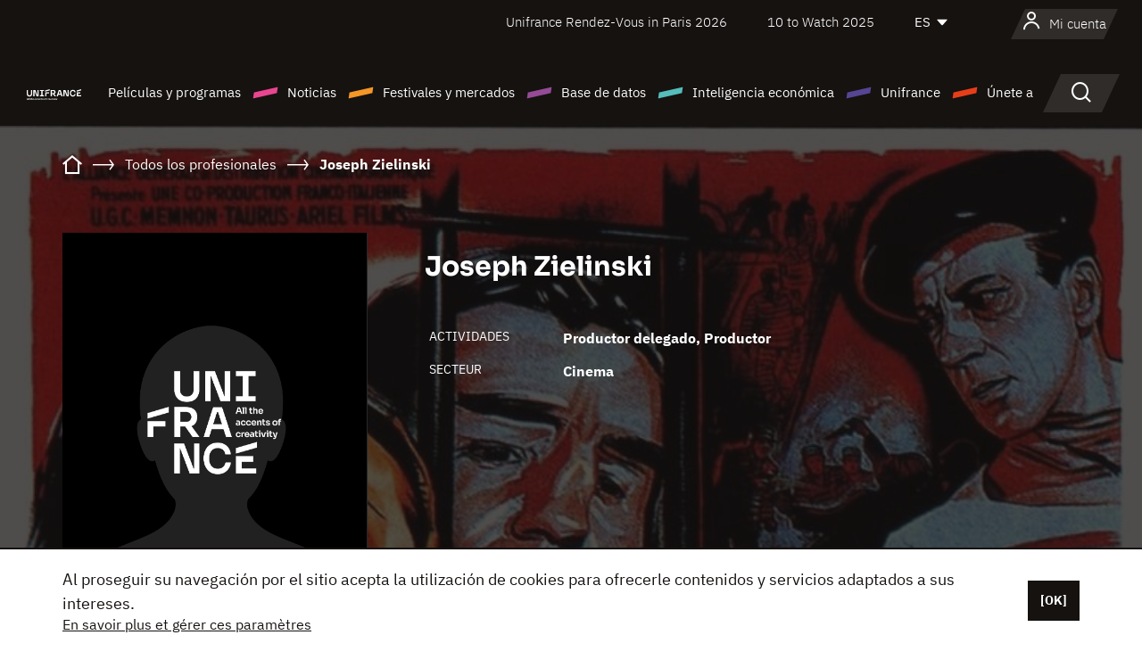

--- FILE ---
content_type: text/html; charset=utf-8
request_url: https://www.google.com/recaptcha/api2/anchor?ar=1&k=6LcJfHopAAAAAJA2ysQXhcpcbIYJi36tX6uIGLaU&co=aHR0cHM6Ly9lcy51bmlmcmFuY2Uub3JnOjQ0Mw..&hl=en&v=PoyoqOPhxBO7pBk68S4YbpHZ&size=normal&anchor-ms=20000&execute-ms=30000&cb=ygytqegwf944
body_size: 49323
content:
<!DOCTYPE HTML><html dir="ltr" lang="en"><head><meta http-equiv="Content-Type" content="text/html; charset=UTF-8">
<meta http-equiv="X-UA-Compatible" content="IE=edge">
<title>reCAPTCHA</title>
<style type="text/css">
/* cyrillic-ext */
@font-face {
  font-family: 'Roboto';
  font-style: normal;
  font-weight: 400;
  font-stretch: 100%;
  src: url(//fonts.gstatic.com/s/roboto/v48/KFO7CnqEu92Fr1ME7kSn66aGLdTylUAMa3GUBHMdazTgWw.woff2) format('woff2');
  unicode-range: U+0460-052F, U+1C80-1C8A, U+20B4, U+2DE0-2DFF, U+A640-A69F, U+FE2E-FE2F;
}
/* cyrillic */
@font-face {
  font-family: 'Roboto';
  font-style: normal;
  font-weight: 400;
  font-stretch: 100%;
  src: url(//fonts.gstatic.com/s/roboto/v48/KFO7CnqEu92Fr1ME7kSn66aGLdTylUAMa3iUBHMdazTgWw.woff2) format('woff2');
  unicode-range: U+0301, U+0400-045F, U+0490-0491, U+04B0-04B1, U+2116;
}
/* greek-ext */
@font-face {
  font-family: 'Roboto';
  font-style: normal;
  font-weight: 400;
  font-stretch: 100%;
  src: url(//fonts.gstatic.com/s/roboto/v48/KFO7CnqEu92Fr1ME7kSn66aGLdTylUAMa3CUBHMdazTgWw.woff2) format('woff2');
  unicode-range: U+1F00-1FFF;
}
/* greek */
@font-face {
  font-family: 'Roboto';
  font-style: normal;
  font-weight: 400;
  font-stretch: 100%;
  src: url(//fonts.gstatic.com/s/roboto/v48/KFO7CnqEu92Fr1ME7kSn66aGLdTylUAMa3-UBHMdazTgWw.woff2) format('woff2');
  unicode-range: U+0370-0377, U+037A-037F, U+0384-038A, U+038C, U+038E-03A1, U+03A3-03FF;
}
/* math */
@font-face {
  font-family: 'Roboto';
  font-style: normal;
  font-weight: 400;
  font-stretch: 100%;
  src: url(//fonts.gstatic.com/s/roboto/v48/KFO7CnqEu92Fr1ME7kSn66aGLdTylUAMawCUBHMdazTgWw.woff2) format('woff2');
  unicode-range: U+0302-0303, U+0305, U+0307-0308, U+0310, U+0312, U+0315, U+031A, U+0326-0327, U+032C, U+032F-0330, U+0332-0333, U+0338, U+033A, U+0346, U+034D, U+0391-03A1, U+03A3-03A9, U+03B1-03C9, U+03D1, U+03D5-03D6, U+03F0-03F1, U+03F4-03F5, U+2016-2017, U+2034-2038, U+203C, U+2040, U+2043, U+2047, U+2050, U+2057, U+205F, U+2070-2071, U+2074-208E, U+2090-209C, U+20D0-20DC, U+20E1, U+20E5-20EF, U+2100-2112, U+2114-2115, U+2117-2121, U+2123-214F, U+2190, U+2192, U+2194-21AE, U+21B0-21E5, U+21F1-21F2, U+21F4-2211, U+2213-2214, U+2216-22FF, U+2308-230B, U+2310, U+2319, U+231C-2321, U+2336-237A, U+237C, U+2395, U+239B-23B7, U+23D0, U+23DC-23E1, U+2474-2475, U+25AF, U+25B3, U+25B7, U+25BD, U+25C1, U+25CA, U+25CC, U+25FB, U+266D-266F, U+27C0-27FF, U+2900-2AFF, U+2B0E-2B11, U+2B30-2B4C, U+2BFE, U+3030, U+FF5B, U+FF5D, U+1D400-1D7FF, U+1EE00-1EEFF;
}
/* symbols */
@font-face {
  font-family: 'Roboto';
  font-style: normal;
  font-weight: 400;
  font-stretch: 100%;
  src: url(//fonts.gstatic.com/s/roboto/v48/KFO7CnqEu92Fr1ME7kSn66aGLdTylUAMaxKUBHMdazTgWw.woff2) format('woff2');
  unicode-range: U+0001-000C, U+000E-001F, U+007F-009F, U+20DD-20E0, U+20E2-20E4, U+2150-218F, U+2190, U+2192, U+2194-2199, U+21AF, U+21E6-21F0, U+21F3, U+2218-2219, U+2299, U+22C4-22C6, U+2300-243F, U+2440-244A, U+2460-24FF, U+25A0-27BF, U+2800-28FF, U+2921-2922, U+2981, U+29BF, U+29EB, U+2B00-2BFF, U+4DC0-4DFF, U+FFF9-FFFB, U+10140-1018E, U+10190-1019C, U+101A0, U+101D0-101FD, U+102E0-102FB, U+10E60-10E7E, U+1D2C0-1D2D3, U+1D2E0-1D37F, U+1F000-1F0FF, U+1F100-1F1AD, U+1F1E6-1F1FF, U+1F30D-1F30F, U+1F315, U+1F31C, U+1F31E, U+1F320-1F32C, U+1F336, U+1F378, U+1F37D, U+1F382, U+1F393-1F39F, U+1F3A7-1F3A8, U+1F3AC-1F3AF, U+1F3C2, U+1F3C4-1F3C6, U+1F3CA-1F3CE, U+1F3D4-1F3E0, U+1F3ED, U+1F3F1-1F3F3, U+1F3F5-1F3F7, U+1F408, U+1F415, U+1F41F, U+1F426, U+1F43F, U+1F441-1F442, U+1F444, U+1F446-1F449, U+1F44C-1F44E, U+1F453, U+1F46A, U+1F47D, U+1F4A3, U+1F4B0, U+1F4B3, U+1F4B9, U+1F4BB, U+1F4BF, U+1F4C8-1F4CB, U+1F4D6, U+1F4DA, U+1F4DF, U+1F4E3-1F4E6, U+1F4EA-1F4ED, U+1F4F7, U+1F4F9-1F4FB, U+1F4FD-1F4FE, U+1F503, U+1F507-1F50B, U+1F50D, U+1F512-1F513, U+1F53E-1F54A, U+1F54F-1F5FA, U+1F610, U+1F650-1F67F, U+1F687, U+1F68D, U+1F691, U+1F694, U+1F698, U+1F6AD, U+1F6B2, U+1F6B9-1F6BA, U+1F6BC, U+1F6C6-1F6CF, U+1F6D3-1F6D7, U+1F6E0-1F6EA, U+1F6F0-1F6F3, U+1F6F7-1F6FC, U+1F700-1F7FF, U+1F800-1F80B, U+1F810-1F847, U+1F850-1F859, U+1F860-1F887, U+1F890-1F8AD, U+1F8B0-1F8BB, U+1F8C0-1F8C1, U+1F900-1F90B, U+1F93B, U+1F946, U+1F984, U+1F996, U+1F9E9, U+1FA00-1FA6F, U+1FA70-1FA7C, U+1FA80-1FA89, U+1FA8F-1FAC6, U+1FACE-1FADC, U+1FADF-1FAE9, U+1FAF0-1FAF8, U+1FB00-1FBFF;
}
/* vietnamese */
@font-face {
  font-family: 'Roboto';
  font-style: normal;
  font-weight: 400;
  font-stretch: 100%;
  src: url(//fonts.gstatic.com/s/roboto/v48/KFO7CnqEu92Fr1ME7kSn66aGLdTylUAMa3OUBHMdazTgWw.woff2) format('woff2');
  unicode-range: U+0102-0103, U+0110-0111, U+0128-0129, U+0168-0169, U+01A0-01A1, U+01AF-01B0, U+0300-0301, U+0303-0304, U+0308-0309, U+0323, U+0329, U+1EA0-1EF9, U+20AB;
}
/* latin-ext */
@font-face {
  font-family: 'Roboto';
  font-style: normal;
  font-weight: 400;
  font-stretch: 100%;
  src: url(//fonts.gstatic.com/s/roboto/v48/KFO7CnqEu92Fr1ME7kSn66aGLdTylUAMa3KUBHMdazTgWw.woff2) format('woff2');
  unicode-range: U+0100-02BA, U+02BD-02C5, U+02C7-02CC, U+02CE-02D7, U+02DD-02FF, U+0304, U+0308, U+0329, U+1D00-1DBF, U+1E00-1E9F, U+1EF2-1EFF, U+2020, U+20A0-20AB, U+20AD-20C0, U+2113, U+2C60-2C7F, U+A720-A7FF;
}
/* latin */
@font-face {
  font-family: 'Roboto';
  font-style: normal;
  font-weight: 400;
  font-stretch: 100%;
  src: url(//fonts.gstatic.com/s/roboto/v48/KFO7CnqEu92Fr1ME7kSn66aGLdTylUAMa3yUBHMdazQ.woff2) format('woff2');
  unicode-range: U+0000-00FF, U+0131, U+0152-0153, U+02BB-02BC, U+02C6, U+02DA, U+02DC, U+0304, U+0308, U+0329, U+2000-206F, U+20AC, U+2122, U+2191, U+2193, U+2212, U+2215, U+FEFF, U+FFFD;
}
/* cyrillic-ext */
@font-face {
  font-family: 'Roboto';
  font-style: normal;
  font-weight: 500;
  font-stretch: 100%;
  src: url(//fonts.gstatic.com/s/roboto/v48/KFO7CnqEu92Fr1ME7kSn66aGLdTylUAMa3GUBHMdazTgWw.woff2) format('woff2');
  unicode-range: U+0460-052F, U+1C80-1C8A, U+20B4, U+2DE0-2DFF, U+A640-A69F, U+FE2E-FE2F;
}
/* cyrillic */
@font-face {
  font-family: 'Roboto';
  font-style: normal;
  font-weight: 500;
  font-stretch: 100%;
  src: url(//fonts.gstatic.com/s/roboto/v48/KFO7CnqEu92Fr1ME7kSn66aGLdTylUAMa3iUBHMdazTgWw.woff2) format('woff2');
  unicode-range: U+0301, U+0400-045F, U+0490-0491, U+04B0-04B1, U+2116;
}
/* greek-ext */
@font-face {
  font-family: 'Roboto';
  font-style: normal;
  font-weight: 500;
  font-stretch: 100%;
  src: url(//fonts.gstatic.com/s/roboto/v48/KFO7CnqEu92Fr1ME7kSn66aGLdTylUAMa3CUBHMdazTgWw.woff2) format('woff2');
  unicode-range: U+1F00-1FFF;
}
/* greek */
@font-face {
  font-family: 'Roboto';
  font-style: normal;
  font-weight: 500;
  font-stretch: 100%;
  src: url(//fonts.gstatic.com/s/roboto/v48/KFO7CnqEu92Fr1ME7kSn66aGLdTylUAMa3-UBHMdazTgWw.woff2) format('woff2');
  unicode-range: U+0370-0377, U+037A-037F, U+0384-038A, U+038C, U+038E-03A1, U+03A3-03FF;
}
/* math */
@font-face {
  font-family: 'Roboto';
  font-style: normal;
  font-weight: 500;
  font-stretch: 100%;
  src: url(//fonts.gstatic.com/s/roboto/v48/KFO7CnqEu92Fr1ME7kSn66aGLdTylUAMawCUBHMdazTgWw.woff2) format('woff2');
  unicode-range: U+0302-0303, U+0305, U+0307-0308, U+0310, U+0312, U+0315, U+031A, U+0326-0327, U+032C, U+032F-0330, U+0332-0333, U+0338, U+033A, U+0346, U+034D, U+0391-03A1, U+03A3-03A9, U+03B1-03C9, U+03D1, U+03D5-03D6, U+03F0-03F1, U+03F4-03F5, U+2016-2017, U+2034-2038, U+203C, U+2040, U+2043, U+2047, U+2050, U+2057, U+205F, U+2070-2071, U+2074-208E, U+2090-209C, U+20D0-20DC, U+20E1, U+20E5-20EF, U+2100-2112, U+2114-2115, U+2117-2121, U+2123-214F, U+2190, U+2192, U+2194-21AE, U+21B0-21E5, U+21F1-21F2, U+21F4-2211, U+2213-2214, U+2216-22FF, U+2308-230B, U+2310, U+2319, U+231C-2321, U+2336-237A, U+237C, U+2395, U+239B-23B7, U+23D0, U+23DC-23E1, U+2474-2475, U+25AF, U+25B3, U+25B7, U+25BD, U+25C1, U+25CA, U+25CC, U+25FB, U+266D-266F, U+27C0-27FF, U+2900-2AFF, U+2B0E-2B11, U+2B30-2B4C, U+2BFE, U+3030, U+FF5B, U+FF5D, U+1D400-1D7FF, U+1EE00-1EEFF;
}
/* symbols */
@font-face {
  font-family: 'Roboto';
  font-style: normal;
  font-weight: 500;
  font-stretch: 100%;
  src: url(//fonts.gstatic.com/s/roboto/v48/KFO7CnqEu92Fr1ME7kSn66aGLdTylUAMaxKUBHMdazTgWw.woff2) format('woff2');
  unicode-range: U+0001-000C, U+000E-001F, U+007F-009F, U+20DD-20E0, U+20E2-20E4, U+2150-218F, U+2190, U+2192, U+2194-2199, U+21AF, U+21E6-21F0, U+21F3, U+2218-2219, U+2299, U+22C4-22C6, U+2300-243F, U+2440-244A, U+2460-24FF, U+25A0-27BF, U+2800-28FF, U+2921-2922, U+2981, U+29BF, U+29EB, U+2B00-2BFF, U+4DC0-4DFF, U+FFF9-FFFB, U+10140-1018E, U+10190-1019C, U+101A0, U+101D0-101FD, U+102E0-102FB, U+10E60-10E7E, U+1D2C0-1D2D3, U+1D2E0-1D37F, U+1F000-1F0FF, U+1F100-1F1AD, U+1F1E6-1F1FF, U+1F30D-1F30F, U+1F315, U+1F31C, U+1F31E, U+1F320-1F32C, U+1F336, U+1F378, U+1F37D, U+1F382, U+1F393-1F39F, U+1F3A7-1F3A8, U+1F3AC-1F3AF, U+1F3C2, U+1F3C4-1F3C6, U+1F3CA-1F3CE, U+1F3D4-1F3E0, U+1F3ED, U+1F3F1-1F3F3, U+1F3F5-1F3F7, U+1F408, U+1F415, U+1F41F, U+1F426, U+1F43F, U+1F441-1F442, U+1F444, U+1F446-1F449, U+1F44C-1F44E, U+1F453, U+1F46A, U+1F47D, U+1F4A3, U+1F4B0, U+1F4B3, U+1F4B9, U+1F4BB, U+1F4BF, U+1F4C8-1F4CB, U+1F4D6, U+1F4DA, U+1F4DF, U+1F4E3-1F4E6, U+1F4EA-1F4ED, U+1F4F7, U+1F4F9-1F4FB, U+1F4FD-1F4FE, U+1F503, U+1F507-1F50B, U+1F50D, U+1F512-1F513, U+1F53E-1F54A, U+1F54F-1F5FA, U+1F610, U+1F650-1F67F, U+1F687, U+1F68D, U+1F691, U+1F694, U+1F698, U+1F6AD, U+1F6B2, U+1F6B9-1F6BA, U+1F6BC, U+1F6C6-1F6CF, U+1F6D3-1F6D7, U+1F6E0-1F6EA, U+1F6F0-1F6F3, U+1F6F7-1F6FC, U+1F700-1F7FF, U+1F800-1F80B, U+1F810-1F847, U+1F850-1F859, U+1F860-1F887, U+1F890-1F8AD, U+1F8B0-1F8BB, U+1F8C0-1F8C1, U+1F900-1F90B, U+1F93B, U+1F946, U+1F984, U+1F996, U+1F9E9, U+1FA00-1FA6F, U+1FA70-1FA7C, U+1FA80-1FA89, U+1FA8F-1FAC6, U+1FACE-1FADC, U+1FADF-1FAE9, U+1FAF0-1FAF8, U+1FB00-1FBFF;
}
/* vietnamese */
@font-face {
  font-family: 'Roboto';
  font-style: normal;
  font-weight: 500;
  font-stretch: 100%;
  src: url(//fonts.gstatic.com/s/roboto/v48/KFO7CnqEu92Fr1ME7kSn66aGLdTylUAMa3OUBHMdazTgWw.woff2) format('woff2');
  unicode-range: U+0102-0103, U+0110-0111, U+0128-0129, U+0168-0169, U+01A0-01A1, U+01AF-01B0, U+0300-0301, U+0303-0304, U+0308-0309, U+0323, U+0329, U+1EA0-1EF9, U+20AB;
}
/* latin-ext */
@font-face {
  font-family: 'Roboto';
  font-style: normal;
  font-weight: 500;
  font-stretch: 100%;
  src: url(//fonts.gstatic.com/s/roboto/v48/KFO7CnqEu92Fr1ME7kSn66aGLdTylUAMa3KUBHMdazTgWw.woff2) format('woff2');
  unicode-range: U+0100-02BA, U+02BD-02C5, U+02C7-02CC, U+02CE-02D7, U+02DD-02FF, U+0304, U+0308, U+0329, U+1D00-1DBF, U+1E00-1E9F, U+1EF2-1EFF, U+2020, U+20A0-20AB, U+20AD-20C0, U+2113, U+2C60-2C7F, U+A720-A7FF;
}
/* latin */
@font-face {
  font-family: 'Roboto';
  font-style: normal;
  font-weight: 500;
  font-stretch: 100%;
  src: url(//fonts.gstatic.com/s/roboto/v48/KFO7CnqEu92Fr1ME7kSn66aGLdTylUAMa3yUBHMdazQ.woff2) format('woff2');
  unicode-range: U+0000-00FF, U+0131, U+0152-0153, U+02BB-02BC, U+02C6, U+02DA, U+02DC, U+0304, U+0308, U+0329, U+2000-206F, U+20AC, U+2122, U+2191, U+2193, U+2212, U+2215, U+FEFF, U+FFFD;
}
/* cyrillic-ext */
@font-face {
  font-family: 'Roboto';
  font-style: normal;
  font-weight: 900;
  font-stretch: 100%;
  src: url(//fonts.gstatic.com/s/roboto/v48/KFO7CnqEu92Fr1ME7kSn66aGLdTylUAMa3GUBHMdazTgWw.woff2) format('woff2');
  unicode-range: U+0460-052F, U+1C80-1C8A, U+20B4, U+2DE0-2DFF, U+A640-A69F, U+FE2E-FE2F;
}
/* cyrillic */
@font-face {
  font-family: 'Roboto';
  font-style: normal;
  font-weight: 900;
  font-stretch: 100%;
  src: url(//fonts.gstatic.com/s/roboto/v48/KFO7CnqEu92Fr1ME7kSn66aGLdTylUAMa3iUBHMdazTgWw.woff2) format('woff2');
  unicode-range: U+0301, U+0400-045F, U+0490-0491, U+04B0-04B1, U+2116;
}
/* greek-ext */
@font-face {
  font-family: 'Roboto';
  font-style: normal;
  font-weight: 900;
  font-stretch: 100%;
  src: url(//fonts.gstatic.com/s/roboto/v48/KFO7CnqEu92Fr1ME7kSn66aGLdTylUAMa3CUBHMdazTgWw.woff2) format('woff2');
  unicode-range: U+1F00-1FFF;
}
/* greek */
@font-face {
  font-family: 'Roboto';
  font-style: normal;
  font-weight: 900;
  font-stretch: 100%;
  src: url(//fonts.gstatic.com/s/roboto/v48/KFO7CnqEu92Fr1ME7kSn66aGLdTylUAMa3-UBHMdazTgWw.woff2) format('woff2');
  unicode-range: U+0370-0377, U+037A-037F, U+0384-038A, U+038C, U+038E-03A1, U+03A3-03FF;
}
/* math */
@font-face {
  font-family: 'Roboto';
  font-style: normal;
  font-weight: 900;
  font-stretch: 100%;
  src: url(//fonts.gstatic.com/s/roboto/v48/KFO7CnqEu92Fr1ME7kSn66aGLdTylUAMawCUBHMdazTgWw.woff2) format('woff2');
  unicode-range: U+0302-0303, U+0305, U+0307-0308, U+0310, U+0312, U+0315, U+031A, U+0326-0327, U+032C, U+032F-0330, U+0332-0333, U+0338, U+033A, U+0346, U+034D, U+0391-03A1, U+03A3-03A9, U+03B1-03C9, U+03D1, U+03D5-03D6, U+03F0-03F1, U+03F4-03F5, U+2016-2017, U+2034-2038, U+203C, U+2040, U+2043, U+2047, U+2050, U+2057, U+205F, U+2070-2071, U+2074-208E, U+2090-209C, U+20D0-20DC, U+20E1, U+20E5-20EF, U+2100-2112, U+2114-2115, U+2117-2121, U+2123-214F, U+2190, U+2192, U+2194-21AE, U+21B0-21E5, U+21F1-21F2, U+21F4-2211, U+2213-2214, U+2216-22FF, U+2308-230B, U+2310, U+2319, U+231C-2321, U+2336-237A, U+237C, U+2395, U+239B-23B7, U+23D0, U+23DC-23E1, U+2474-2475, U+25AF, U+25B3, U+25B7, U+25BD, U+25C1, U+25CA, U+25CC, U+25FB, U+266D-266F, U+27C0-27FF, U+2900-2AFF, U+2B0E-2B11, U+2B30-2B4C, U+2BFE, U+3030, U+FF5B, U+FF5D, U+1D400-1D7FF, U+1EE00-1EEFF;
}
/* symbols */
@font-face {
  font-family: 'Roboto';
  font-style: normal;
  font-weight: 900;
  font-stretch: 100%;
  src: url(//fonts.gstatic.com/s/roboto/v48/KFO7CnqEu92Fr1ME7kSn66aGLdTylUAMaxKUBHMdazTgWw.woff2) format('woff2');
  unicode-range: U+0001-000C, U+000E-001F, U+007F-009F, U+20DD-20E0, U+20E2-20E4, U+2150-218F, U+2190, U+2192, U+2194-2199, U+21AF, U+21E6-21F0, U+21F3, U+2218-2219, U+2299, U+22C4-22C6, U+2300-243F, U+2440-244A, U+2460-24FF, U+25A0-27BF, U+2800-28FF, U+2921-2922, U+2981, U+29BF, U+29EB, U+2B00-2BFF, U+4DC0-4DFF, U+FFF9-FFFB, U+10140-1018E, U+10190-1019C, U+101A0, U+101D0-101FD, U+102E0-102FB, U+10E60-10E7E, U+1D2C0-1D2D3, U+1D2E0-1D37F, U+1F000-1F0FF, U+1F100-1F1AD, U+1F1E6-1F1FF, U+1F30D-1F30F, U+1F315, U+1F31C, U+1F31E, U+1F320-1F32C, U+1F336, U+1F378, U+1F37D, U+1F382, U+1F393-1F39F, U+1F3A7-1F3A8, U+1F3AC-1F3AF, U+1F3C2, U+1F3C4-1F3C6, U+1F3CA-1F3CE, U+1F3D4-1F3E0, U+1F3ED, U+1F3F1-1F3F3, U+1F3F5-1F3F7, U+1F408, U+1F415, U+1F41F, U+1F426, U+1F43F, U+1F441-1F442, U+1F444, U+1F446-1F449, U+1F44C-1F44E, U+1F453, U+1F46A, U+1F47D, U+1F4A3, U+1F4B0, U+1F4B3, U+1F4B9, U+1F4BB, U+1F4BF, U+1F4C8-1F4CB, U+1F4D6, U+1F4DA, U+1F4DF, U+1F4E3-1F4E6, U+1F4EA-1F4ED, U+1F4F7, U+1F4F9-1F4FB, U+1F4FD-1F4FE, U+1F503, U+1F507-1F50B, U+1F50D, U+1F512-1F513, U+1F53E-1F54A, U+1F54F-1F5FA, U+1F610, U+1F650-1F67F, U+1F687, U+1F68D, U+1F691, U+1F694, U+1F698, U+1F6AD, U+1F6B2, U+1F6B9-1F6BA, U+1F6BC, U+1F6C6-1F6CF, U+1F6D3-1F6D7, U+1F6E0-1F6EA, U+1F6F0-1F6F3, U+1F6F7-1F6FC, U+1F700-1F7FF, U+1F800-1F80B, U+1F810-1F847, U+1F850-1F859, U+1F860-1F887, U+1F890-1F8AD, U+1F8B0-1F8BB, U+1F8C0-1F8C1, U+1F900-1F90B, U+1F93B, U+1F946, U+1F984, U+1F996, U+1F9E9, U+1FA00-1FA6F, U+1FA70-1FA7C, U+1FA80-1FA89, U+1FA8F-1FAC6, U+1FACE-1FADC, U+1FADF-1FAE9, U+1FAF0-1FAF8, U+1FB00-1FBFF;
}
/* vietnamese */
@font-face {
  font-family: 'Roboto';
  font-style: normal;
  font-weight: 900;
  font-stretch: 100%;
  src: url(//fonts.gstatic.com/s/roboto/v48/KFO7CnqEu92Fr1ME7kSn66aGLdTylUAMa3OUBHMdazTgWw.woff2) format('woff2');
  unicode-range: U+0102-0103, U+0110-0111, U+0128-0129, U+0168-0169, U+01A0-01A1, U+01AF-01B0, U+0300-0301, U+0303-0304, U+0308-0309, U+0323, U+0329, U+1EA0-1EF9, U+20AB;
}
/* latin-ext */
@font-face {
  font-family: 'Roboto';
  font-style: normal;
  font-weight: 900;
  font-stretch: 100%;
  src: url(//fonts.gstatic.com/s/roboto/v48/KFO7CnqEu92Fr1ME7kSn66aGLdTylUAMa3KUBHMdazTgWw.woff2) format('woff2');
  unicode-range: U+0100-02BA, U+02BD-02C5, U+02C7-02CC, U+02CE-02D7, U+02DD-02FF, U+0304, U+0308, U+0329, U+1D00-1DBF, U+1E00-1E9F, U+1EF2-1EFF, U+2020, U+20A0-20AB, U+20AD-20C0, U+2113, U+2C60-2C7F, U+A720-A7FF;
}
/* latin */
@font-face {
  font-family: 'Roboto';
  font-style: normal;
  font-weight: 900;
  font-stretch: 100%;
  src: url(//fonts.gstatic.com/s/roboto/v48/KFO7CnqEu92Fr1ME7kSn66aGLdTylUAMa3yUBHMdazQ.woff2) format('woff2');
  unicode-range: U+0000-00FF, U+0131, U+0152-0153, U+02BB-02BC, U+02C6, U+02DA, U+02DC, U+0304, U+0308, U+0329, U+2000-206F, U+20AC, U+2122, U+2191, U+2193, U+2212, U+2215, U+FEFF, U+FFFD;
}

</style>
<link rel="stylesheet" type="text/css" href="https://www.gstatic.com/recaptcha/releases/PoyoqOPhxBO7pBk68S4YbpHZ/styles__ltr.css">
<script nonce="KRLpRjHu7maTi8DKxbiJeg" type="text/javascript">window['__recaptcha_api'] = 'https://www.google.com/recaptcha/api2/';</script>
<script type="text/javascript" src="https://www.gstatic.com/recaptcha/releases/PoyoqOPhxBO7pBk68S4YbpHZ/recaptcha__en.js" nonce="KRLpRjHu7maTi8DKxbiJeg">
      
    </script></head>
<body><div id="rc-anchor-alert" class="rc-anchor-alert"></div>
<input type="hidden" id="recaptcha-token" value="[base64]">
<script type="text/javascript" nonce="KRLpRjHu7maTi8DKxbiJeg">
      recaptcha.anchor.Main.init("[\x22ainput\x22,[\x22bgdata\x22,\x22\x22,\[base64]/[base64]/UltIKytdPWE6KGE8MjA0OD9SW0grK109YT4+NnwxOTI6KChhJjY0NTEyKT09NTUyOTYmJnErMTxoLmxlbmd0aCYmKGguY2hhckNvZGVBdChxKzEpJjY0NTEyKT09NTYzMjA/[base64]/MjU1OlI/[base64]/[base64]/[base64]/[base64]/[base64]/[base64]/[base64]/[base64]/[base64]/[base64]\x22,\[base64]\\u003d\\u003d\x22,\x22wpQrX2jClcO2wqbCp8Off8O9dE/DqRN+wrYqw5JDBTrCn8KjIMOGw4UmacOSc0PCj8OGwr7CgDkOw7x5fMKHwqpJU8KKd2R+w4o4wpPChsOZwoNuwqUaw5UDdl7CosKawpzCjcOpwo4DDMO+w7bDnXI5wpvDn8O4wrLDlHAuFcKCwqsMEDF0C8OCw4/DncKYwqxOcDxow4UXw7HCgw/CpA9gccOOw73CpQbCtMK/ecO6QMOJwpFCwrxhAzEmw47CnnXCuMOOLsObw6FUw4NXH8OmwrxwwrbDhDhSPSISSldGw5NxRsKww5dlw5PDisOqw6Qbw7DDpmrCtcKQwpnDhQLDljUzw4oAMnXDo0Jcw6fDl3fCnB/[base64]/DkwMBdWg1DMKfw65oP8O+woDDl8OzOcKdw6rDg0RaDcOUbsKlX13CpTp0wrFDw6rCsV1RUhF1w4zCp3AFwpprE8OjHcO6FR0fLzBdwpDCuXBCwonCpUfCk1HDpcKmb3fCnl9hJ8ORw6FPw5AcDsOEEVUIeMOPc8KIw5t7w4k/GgpVe8OGw6XCk8OhBMKJJj/CncKtP8KcwqLDgsOrw5Y1w6bDmMOmwppMEjoOwonDgsO3eUjDq8OsZsOHwqEkbsOrTUN3WyjDi8KIf8KQwrfCpcOufn/CqB3Di3nCjzxsT8O/CcOfwpzDv8OlwrFOwqx4eGhvHMOawp0/PcO/[base64]/DmsKawpXClsOlLCYEw4I0XMKfesK3XsKaZMOrSznCpy4Lwq3DnMOMwpjCukZBScKnXXwPRsOFw5ttwoJ2EkDDiwRVw6Rrw4PCsMKQw6kGLsOOwr/Ch8O7EH/CscKuw7oMw4xuw5IAMMKMw5lzw5NWMB3Dqx/Cj8KLw7Uew7omw43CosKLO8KLWgTDpsOSJsOfPWrCsMKcEADDsn5AbRLDuB/Dq20qX8OVMMK4wr3DosKBX8KqwqoGw4EeQlA4wpUxw6LCqMO1csK8w5ImwqYABsKDwrXCicOuwqkCMMK2w7p2wp7Cl1zCpsOPw6nChcKvw6VmKsKMUsK5wrbDvCTCvMKuwqEDDVIlW3PCmsKcZEEvA8Koe2/CvsOHwobDmSEWw53DpVDCvEzCmkBgBsKiwq/CnFBxwqfCoyJywqzCvjHCtcKbfXgbwq/Cj8Kzw7nDgnLCoMOnN8O+QF4vFhMHYMOOwp7DpBhxQh/Dm8O+wrvDlcKKecKZw4x1RQTCnMKMSxQcwp/CncOdwp1ww5A/w6/[base64]/CocO/RsOCwpYaYMOyMR5Rw6YkK8OpIgY0exZtwoPCucK/w6nDsX4wR8K9wqZRDGfDshkVe8OAd8OWwp5AwqNhw7BDwr3DlcKaC8OrDMKswo7Dq0zDlV87w7nCgMKbB8OeasOeTMOpZcOMKcKCbsOUODN+VMO7Yic1ERkfwqRgccO5w4bCoMOowqbCmBfDuDLCoMKwV8OCWihsw5YASClsPcOVw5gpF8K/[base64]/CpWvDpMKQw6TDpcOgFsK9wpzDi15lw4xtbsKmw7FcUlPCmsKxdcKKwrkFwoNyZl4SEcODw63DgcOyQ8K/CcO3w4zCmgsAw5TCkMKCPcKrLx7Dt30swp3DncKBwobDvsKMw4NGJsOVw4w/PsKWKnI3wonDlAYCaHMmFRvDiGbDrTZSUgHCqcOCw4FgWMKlBjVtw7dGd8OMwolIw7fCqCM8e8OfwqRVecKTwp8tXE13w6IUwqonwprDvsKOw7TDuFNTw5sHw6fDpg0ZXMO9wrpdZMK1InjCsBjDvmQ9XsK5b1fCtyZwFcKfNMKjw6jCjyLDilYrwoYmwq5/w6NOw5/DpMOWw43DsMKXWTPDpAsTW0txBzAWwrh5wqsXw49Gw6l2LBDCmDXCu8KSwqk2w49Fw5PCvGoQw6zCqwvDuMK4w6/Clm/DjR/CgsOCHRJnI8Olw4VRwo7Cl8OGwo4twrJww6M/ZsOEwpHDjcKiPFbCt8K4wp0bw4rDszAuw4nDvcKRCmEXdDjChTtAQMOaSmLDpcKVwofCnjPCncOZw4/CksK9woMTb8KodsKZGcOlwonDul1IwqtYwrzCmWQ9DcKPTMKJcj3CknAxA8KxwovDrcOeFigmI3rClkvDpFrCi2McG8OFRsOdf1LCq1zDgQvDg1nDsMOHcMO6wobCocOlwrdYIifClcOyI8O3wqnCk8KbIsOlaXFQemzCrsOwOcOdL3oMwqtRw5/DpQg0w6PCjMKSwowmw5oCf1IXXSZkwoRDwpfCjj8bSMKrw6jCgSkMZi7DgCJVL8KPb8OncjrDjsOQwqMTN8KAfixZw6cAw5HDnMOSBDfDmlLDvsKOGzk2w5XCp8K6w73CrMOOwrrDoH8dwr3CoyvCrMOVMCBABwUGwovCscOIw4zCgsKAw6kGdiZbalwFwr/CiRbDmA/CqcKjw53DusKhEm/DkFPCsMOyw6jDs8KLwrcqGxPCojQzQhvCosO1HkbCmlbChcKAwrDCv0w1SjVmwr/DtVDCsC1jD3hTw5zCqjdiZj9kHcKibcOWWiDDqMKHWsODw5w+QERhwqvCgsOhDMOmWQISR8OWw7zCv0/Cn2I7wqLDgsOJwoTCrsOHw4XCssKgwrozw5/CisKrHsKIwozCoS9TwrBhcWnCvcKyw5HDm8KADsOib1fDncOUUgbDtmjDj8Kxw4sFB8K/w4XDvF7DhMKdZwYAScKyUcKqwrTDpcKowqtIwqvDu2gBw43DlsKJw5RiLsOJX8KZWlDCs8OzFcK/w6UmPUYfbcKkw7BtwqJ0KsKmDsKfwrLDgCXChMOwPcKjRi7Dt8K/dMOjL8Kfw4cNwqLCsMOecS4KV8ODUScLw6tKw6oOBHQtSsKhETNKBcKVMSXCoVPCgsKKw7Atw53ChcKCw7vCtsOtfFYPwqtFLcKLMT/DvsKrwqdycSdjwonCtBfDvSkGCcO8wqoAwqMYHcKSfMKuw4bDqnc1KgJISjHDqU7CuCvDg8OHw5/Dq8KsN8KJIGhMwoDDpiQFFsKhw67CsUIzdlbCvxZqwqhzDMKtJTLDmMKoPMKxdmQkbhVEL8OVFAvCvcOaw6oHN18gwpLChn9cwoDDhsO8YhhJTzJSw4dswpPCm8OtwpTClirDl8OiDMO8wo3DjH7DtnzDml5mKsOyDQnCmMKyMsOOwqJmw6fCg2bCj8O4wpVuw6c/[base64]/ChSPDp8KUwpXDo8KAfcKHZ0QwOn8YbwtRwowTPCDDjsO6wrM9Oj0qw4YxZGzCq8Oxw6TCmXbDlcOEWsONe8OEwrA+esOWchQLTEsfCznDnyTDusKWUMKfw4jCisKgQC/[base64]/Dq8O3wqJhR8Oxw5TDvcOwAcOnecOOKcKPPzrCgcOvwpTDg8OmDDAScX/CqmtqwqPDpw/CrsOxBsKTUMOvSRpPHsOlwrHDjMOgw6FLDsO/fMKFJMO8IMKLwrptwqEOw5PCi2oTwqTDoENxw7fCijJ0wq3DokN4eFEqY8Oyw5UJBsOOCcOVasO+IcONUnMHw5d4Ii7Dg8OkwrfDomDCuVkTw79fKsOULsKMwonDpW5HRMO3w4HCtTRRw6LCiMOOwp5Ow4jCo8KzIxvCtsKSa1MswqnCl8K0w7IVwqMvw7XDpjF5wp/DsHxgw4TCn8KUPcK3wqwAdMKbwpt6w5A/woTDkMORw69CJ8O6w4PCuMKEw55uwpLCncOtw57DsX/CnBUhPjbDqGJAeAp8IsKddMKZw6UNwr5Kw5vDkCU5w6kIwrXDjwvCocOPwoXDt8O0U8Oyw6dRwolfMVRhLsO/w4kFw6/[base64]/w7/CncKgw6QmAj7DnWPCpyx2wqIJwqkeMjQcw55Mcm7DnxRTw4XDgsKODB1XwpNEw7grwpTDtETCiCXCqcO7w73Dg8KVNA9HNsKcwrbDhg3DkwUwHMO/N8OEw7wMIsOFwpfCisKhwrbDuMOwEQltXxbDjn7CrsKHwovCsycuw5HCkMO4CV/CgMK1e8KtI8OuwqTDjQ3CgCl5Wi/Cg0EhwrrCvwJhW8KuN8KCalXCkkfCmV5MecKnHsOhwrDCu0Y3wp7Ck8Knw6FXADjDhEQ1A2HCiyo1w5HDpXzCmznCkC1aw5sPwqLCskloEnEwdsKqAE4sTMO1wpBRwpwxw5QPwq0FbkjCmBxzPcOBccKPw6vCicOIw4HClFcXfcOLw5MPe8O6DmMbVlE5woAGwq1/[base64]/Duns/[base64]/[base64]/Cljskwr/Cu8OqwrTCkcO5MiTCjcOAw6MyIEbCi8KWAg9ZDjXCgsKxFT44U8K6F8K2RsKFw5/[base64]/DqcOCGMO1woBIwppSJ8KPw7zCpsOyw5zDk8KCw5nCsitywpPCt39SCCzCiHHCrBgTwr/ChcOqHMO0wrrDjcOMw60UXFPCkh3Cv8KpwpzCojRKwrETR8O3w4/Cv8Kuw5rCg8KHPsO4GcK0w4bDhMOHw7/[base64]/wolrwoDDoG5AGsOpbsKOw4FvdEMfL07Ch1kFwr7Dv0TDpsKfNFzDlsOtBcOaw77Ds8K6DcOMG8OhGV/CosKwbzBiwokGWMKQZMOpwpfDpyEJH2TDjTcHw7JzwqsrTycaQMKWVsK+wqQ7wrg3w6pUdcKSwotjw4F0T8KUCMK4wrkow47Cn8OTOBdoKhbCmMOfwojDo8OEw6bDuMKXwpxhBWrCucOiWMOswrLCsg19IcO/[base64]/DjjYHwqbDvMKaw7TClMKsw6leQUYlIl8LYgTDvMOYdkBYw7DCsRzCv00RwqE2woMWwqfDv8OcwqQEwrHCu8KgwrTCpDrDlT7CrhRXwrQkH2bCvcOCw6rCisKdw67CqcOUX8KNe8OWw6DClWbCvsKBwr9Ewo/CrkJ+w5rDl8KXGwMgwqzCkiLDrjLChsO8wqLCgnMbwrxzwqPCj8ORPcKHacOQJXxuDRkya8K0wpwEw7QvaGgeTcOGC18KBTHDvT1Fe8ODBjYiKsKGLF3Cn1XCmFwzw44lw77Cu8Ogw5Bbw67CsA46MUBvwr/ChMKtw7XCtm/[base64]/[base64]/CicOOwqXCs8KPfMOdw7cmwqVFwpkhwqjCiMOpwozDp8O7GsKGOgMZTHNYf8OBw4URw70dw5AiwrrCvWEQel4JNcKrPcK7TX/[base64]/Dj3zDsijChS0JVxvCqxfDpUcOOwxdS8OHLsOnwpVxNUHDvgBkL8KcaWhew79Ew6DDqMKZBMKGwp7ClMKCw4VQw65nK8K8LHHDk8OJTsOmw5HDuBfCksOLwos/AMO6OTXCjMOPAWV/TMO/w57Cmg7DpcOhGFwAwoTDu07Cl8KPwqXDqcOXWRPDr8KLwo3CpVPCnHgAw4zDncKCwogfw6s7wpzCocKbwrjDn0XDuMKuwoHDt1BWwq5Bw5EAw5vDuMKvT8KCwpUIP8ONd8KeZBbCnMK+woEhw5rCtxbCqDM6WB7Ctj0vwp7DqTU4NC/CoTDDpMOvHcKVw4wnej7ChMKwMGQUw4jCg8Kww4PCpsKYYcOpwoNkGUfCq8O1Znkww5bCvEPDj8KTw4vDpH7Dp3TCmsKJbG1oE8K9wrYOFGjDp8Khw7QHNXzCrMKcNMKIHC49EcO1XB4hMsKBa8KGNX43Y8OUw4zCtsKDCMKAUwgJw5rCjCJaw6TDmD/DlsOEw54rUlrCocKoHMK4GMOMTcK3FXdXw5sHwpbCkCzDtsKfMlzDu8OzwqzDmMK6dsKmEF5jHMOHw5nCoVsAQEBSwpjDg8O7J8OkFUBnJcOuwp7DgsKmw7puw7HDq8K6ByPDkEZTYQ8oesKKw4p5woLDiHbDgcKkKsOZUcOHRgt/wqNhXThwGll6woY3w5rDtsKgYcKmwovDkQXCqsOsMMKUw7dzw5BHw6gCfGReQxzCrjtmIcKZwpNeNSrCkcKyIUkCw48iVMOmAsK3YhcUwrBiLMOsw6DCoMKwTxXCg8OtAl8Xw68IAAZwYcO4wqTCs0p/EcOdw7zCscKjwonDkyfCqMO/w7TDpMOSe8OswrXDlsOlMcKAwpPDgcKmw4U6acOPwrMxw6rCqDNawp4Iw4A0wqQ6Wk/CkWJJw702VcOCQMOtVsKnw4s9OMKsUMKlw4TCpsObY8Kww6/CuzJpdDnChFzDqTrCosKwwrFVwrcowrA9PcKkwrFqw75tF2fChMO/wr/Ch8O/wpjDlsKYwqjDh2TCisKow4pXw7Uzw7HDjBLClRzCph0kbsOVw7Fvw5DDtBfDnm3Cm2EkK0XDiVfDnWAVw70aVWbCmMOrw7/[base64]/c8Kmw7HCjDBvw6g2wrUuRk/DkcOyAxLCpnQsbsO1w6BedWzCn0vDhcO9w7vDphXCrMKCw5dVwoTDpBtuInJGZkxQw71gw5nCviTDiFnDt347wqx6EDE5FTjDiMOyaMOyw7tXFAZWfzTDk8K/H0JnWn8nYcOZXcKlIzRydAzCssODdsKiKGFWbAxNYywew6zDlj9kPsOvwq7Cs3TCvSxHw6chwpYWAGdbw6LCpH7CkE/[base64]/[base64]/CrXTDtcOMdsO7fEjCuMOhfsOJd8KWKVnCmMOrwpPDlGJ/EsOUK8Kkw4/DvjzCj8OBwpbDisK3RsK6wo7CksO/[base64]/[base64]/CpX7CtnwsdHrDsMKbwrMkwo3CiHjCjcKuw750w5lYZgLCiiNywqPCv8KEHMKOw6xrw5R/KsO6X1IAw5XDjBDDrcKCwpgTf2oQUnPCkkPCsg4xwr3DgiDClsOkZFnCg8OPUknCjcK4I3Flw4fDkMO2woPDoMO4IHxBbMK0w4NcHllmw6kFCMOIbsK+w58pYcKpCkICXsOZZ8K2w7XCusKAwp8qdsK4HjvCtsOlOzTCpMKSwqXCjF/Dv8OcP3IAJMO1w7jDtW4bw4HCt8Obb8Omw5kCBcKNSUfCj8KHwpfCgSXCszQ/w4YLSxV+wpLCoQNGw5RMw7DCpMKBwrTDqsOkNWAAwqNXwq5ANcKpXU/[base64]/DnsO9ZsK0QVvDoMK9w5TClWYewoQqesOpw4Msw51BJsO3ccOQwq58GUc/PsOYw7lFfsKcw5TDusOxDMKkRMOzwpzCqksXPxQ4wptxS2jDryjDumtXwpLDoFplcsOTw7nDkcOXw4Fbw5/CgBJGDsKcDMKuwogRwq/[base64]/ClcOtc8OsP8Olw43CqcK9w6nDj1HCiidcbMOyB8O8NsKkTMKEHsKVw5Jlw6BTwovCgcOzfzIRdsKFwpDDo3jDiwUmG8KUPTxHKn3DhiU3DUHDsDzDn8Omw6/[base64]/Cg8OHFMOPw7ICABd4wr/CnhjDvnzDkMKTEjvDrEkXwo1jasKfwrw9w5dWQ8K4a8OVGAEbBx4/w4U4w6bDhRDDpns0w7/DiMOtZlwzUsKnw6fClEssw50SbcO1w5LCuMKwwo/Cs0/CknxdJX4LW8OPAcKAbsKKVcKRwqFEw59yw6IUXcOBw5AVCMKdd1V+dsOTwrJhw53CtQwYUwxUw6lXwqvCoDBXw4LCo8KFa3AEDcKaQnfCoBPCh8K1esOQfGLDhmfCqsKXfsKDw7x5w5/CnMOVLFbCtsKtY05Pw74vWADCrk7DgljCgwPCk1U2wrMIw6sJw7g4w4IYw6bDh8OOHcKwesKAwqTCl8OHwo8sRsOCD1/CkcKswonDqsKQwpUKZkrChFbDqcODKH5cw4rDvMK4TDfCllzCsmpYw4rCvsO1RxdNaFIOwoYFw4TCrzg6w5hHccOCwqYTw70ow4PCnCJNw5pgwoHCgGdQBsKEAcOzQETDjz4EXMOpwqUkw4PDgAcMwq1qwrooBcKxw6RiwrLDkMObwo4DR3HCm1nCn8OyakzDrMO8AQ/CqMKCwrhcTm4/JStOw60JNMKhNlxxQVkiPMO1C8K7w7oRcz/Dh2QFw5YewpNCw7DCk27CosOHUXAWP8KXRXZoImbDnFdQKsKVw5sPY8KpZlrCiT8mDwPDjMOnw67Dk8Kcw6bDvXfDlMKcJHrCmMONw5bDgcKawpttVENew4QXIsKDwrFFw7IXKcKhc23Dh8Kiwo3DosOBwoPCjzhaw4B/N8OGw7XDsQvDksO0F8OUw4JDw585w4xjwpMbY3bDkVQvw4kwY8Oyw7piIMKePsOaPh1uw7LDj1HCsn3CgA/[base64]/DmSkmBsKFwrPCksOmd8K2Y3BRw6NSKcK/w47CncKLw4nCgMKtbQ08wrbCpxh+EMKzw53CmBgUDS7DnMKzwrYaw4vDpllqGsKHwqLCjBPDkWdiwqjDnMOnw7nCn8Olw7pue8KlY1ESF8OrW01vFgdlw6PDhw5Pwo55wqtnw4/DuQZlw4rCmjZrwoFpw5oiUBzDr8Oywpdiw4sNGhd8wrN+w4vDk8OnGSxjIFfDpXDCo8KOwr7DhgcNwp4aw5fCsxLDncKSw5nCkn5vwotxw74YbsKMw6/DtjzDkn4vQFd9wrvDpBDDny7ClSMzwrPCmwrCgl0Jw5sKw4XDgRDClMKGdMKXwpXDvcOmw441DDNVw7JnZ8KrwpzDvV/[base64]/CrsOZw5XCnAjDusK3w6nCisK6w6xzEQ5KKsKawrsdwopKA8OoCxAHWMKqHnPDoMK2f8KPw7HDhHnCvRh4TlVWwo3DqwU4c1XCrMKYECTDrcODw49/[base64]/Cpy0qSUAiG8Oxd8Oow4zDjCgWw4LDv013wrnDg8KSw5hIwo/[base64]/Dh8OjFh5vAcKobEBlwrXDv8O3QmZWw5NyTHsPw6YrNQPDnMKDwpwxO8OEw57DkcObCBDCjcOpw7LDijfDg8Olw5cdw6FNBnDCncOofMOaX2nCt8KJVT/DiMOhwpQqcVwNwrcgUWsqcMOKwrsiw5nDqMOhwqZ8cTzDnGg+wrdFw5JWw48Aw4AUw7XCrMKyw7wBZMOIN33Dh8K7wop3wprDnFTDisOiwqh7AjVUwpbCisOow65PMG1jw7fDlSTCm8OZWMOZw4bCqQFEwqk+w74AwpXDrMK/w75+ZlHDlgHDtQLCmcOQV8Kfwocgw7DDpMONeSjCr2PCmzPCkljDocOZXMO6f8KOX1TDvsKNwpTCnsOxcsKvw7vDncONAMKPOsKTecOMw4lzScOFWMOKw6HCisOfwpQPwqVjwocww4cDw5DDrsKfwpLCpcKURik2fl5KMXQpwo4Ww4LCqcOPw4/[base64]/Ct8KFwrPCi2pqCw0SwrAnwrvCs2LCnVnCkVsXw7DCh3DCqGXDgyjCuMOlw4kVwrxtM2rDqsKRwqAhw68ZMMKhw5jDncOPwpfDpy5gwp3DicO9IMO/w6rCjMOSw40cw4nChcOowrsHwoXCrMKkw41qw7vDrjEQwqTCjMKHw4d7w54rw4MIMMOKQhDDjUPDqsKqwoUBwqzDqMO0XVjCu8K6wq/CkU5nasKDw5VwwpTClcKma8KpNALCn2jCjCzDkkcLN8KXYSzDgMOywrxEwodFXcOGw7fDuBXDlMOpOl7DoFMUM8KTcsKzOWTCpD/CvHnDh0Nob8KUwr/DjgVPCnl/[base64]/CrWgKw7/[base64]/[base64]/DtWsxw7TClMOUXC7CjMK3wozDsCrDhMOTWMOWDsO+c8KQw6nCucOIHMOVwrJfw5hiD8OOw7gewq8WeAtNw6NewpbDtsO8w6YuwqLCm8OPwqJXw7vDpH/[base64]/[base64]/DuRzCjxXCjyZJwpzDlTQTw7jCuSXCm8OlwqAWbT8QHcK8B2rDt8KowqgSVAzCglgjw5/DrMKNd8OyAwbDsiM2w4k+wqYhdcOjC8KEw4vCsMOVwp1jHzlcRl/DgkbCuxTDrMODw70LE8K4worDgCoGLUfCox3DhsKfw5DCvBw1w6jCsMO2FcOyCk8Ew4TCgHkBwopgbMO8wobDqlHCrcKRwrtjDcOYw4HCtC/DqwjDiMK8Byttwp08OUNdWsK4wp0qAGTCtMOCwoAew6TDr8KuODc4wrglwqPDmcKLNCIEcMKhEmRIwoIfwprDjV18HsKgwqQ8I3J5JEZdeGc5w7AYY8O/[base64]/CpkZgwrvDtcOdw5jDoBEow47CqsO6w5/CqzgoNcKwwr5Qwpp0bcO9Ci7CksOYGsKVCVrCmsKrwpkLwoEcfcKEwqzCiQQdw4XDt8OTISTCsCljw4lVw47DrcOaw4Q9w5rCkUIvw7g6w58jNVnCoMOYJsOIEsOxLsKEVcKMBW9WZy5/ECnCmsOOwo3CtUNKw6NowqHDtMKCQcKdworDsA41wq4jSSLCmH7DjQI1wq89CznCsAkIwrITw4lrBMKHfVNYw7JzZcO2MEwkw7Zww7PCi08VwqJ/w71xw4HDmDNPPRdaPsOuYMOVL8O1U1cKUcOFworCrcOhw74ND8KcGMKow4LDrsOIJMOTw7PDv05kJsK+VDcUQMKkw5dsRiPCocKyw7tBEl5fwrETX8OXwqQffMOSwrzCr0gSVAQYw5ACw44aKVVsBcOwTcOEPR/DhMOTwrzDt0lIJsKrdlIYwr3Cn8K0FMKPQ8KEwqFWwpPCrzk4wokkbnPDjnpEw68nByDCkcOOaBZQOFvDl8OOFSHCnhXDjARmeihSwofDmXzDnkpxwr7DnhMcwo4bwqEULsOgw5BBL0LDq8Khw7t9HSYXNcOrw4/Cq2QHHBDDmlTChsOmwqFpw5jDiDDDrcOnYcOUwqPDg8OhwqJcwphEwqDDmcOmwqcVwrBEw7PDt8OxAMK4OsKmVF1OIcONwobDrMOwN8KTw5bCqnLDrMKOQCrChcO4LxFCwr05VsKnRMOPD8O/[base64]/CssK/QkHDqcOMw67DonVJwo03w6nCmg7CoMK+DMK5wqzCmcKrw4XClmfDvcOrwrpHNXvDvcKmwpfDuBxQwotJCVnDpnlxTMOswpPDiHtyw6Z0Y3vDj8KgVUB7d2Ykw7zCuMKrdVzDomtTwqgnw53CvcOFQsKCAsKxw41zw6lkGcK5wq7Cs8KGRSrCt1XDjTkUwq/[base64]/[base64]/wq7CqsO5w6FAw47DocO9wp4iOMOtdcOaYMKNNkdzLBLCmMKwJsKUw4bCvcK3w6PChUkMwqHCjTwPa1fCmk3DunXDocO8fxDChsOJHA8awqbCm8Kiwp9KTMKhw5QVw6kAwos3ERdMbMKdwrhRwpnCuVzDvcOIMg/[base64]/Cgxpjwr7Ch8Oww7kIW3NRbsKIBS7DjwTCkgVCwpXDicOZwovDuyDDv3MDCD9hfsKjwo18EMOxw6t8wqZzNMOcwrTDhMO9wokXw6XDjllECDXDsMOtw41fT8K5w5fDmcKIwq3CmxQtwpdhSjYHf3oQw6V/wpdqwotuOMKsMcObw6PDuBprDMOhw77DuMOiE15RwpjCmVPDkUXDq0HCusKQehNANcOWUsO2w4hYw6fCmHbCicO/w5nCnMOKw5UrfHBkfsOJWhPDjcOlKHsew5kZwonDicOiw6fCnsOVwpXDpBJnw6nDocK1wpZXw6LDoChOw6DDg8KNw6MPwrBUP8OKG8OAw6/DoHhWe3BRwrDDlMKWwqPCknbCpwrCpg/Dq17CqxDCmAsZwrgVaBfCgMKuw7nCp8K6wrBjGTbCs8Kaw6jDu1pZJ8KMw5jDoghfwqFWJlM0w516KHLDjFwyw7RSHVN/wovCiFopwr5OIsKyaTzDh3PCg8Oxw5TDkcKdV8KiwowGwpPClsK5wo5YDcOcwr3CrsKXPsKsXSDDlMKMK1HDgW5HGcKMwr/CucKTSMKDRcOGwo/Cj2PDsBfCrDjDvgPDmcO3LDoow6lPw6vDhMKSJ3/Dg2fCkXglw6fDrcONNMK/wp9HwqBbwrDDhsOiR8OkUB7CjMKxw7jDoizDvkTDtsK1w4JOBMO0SF0sUcK1L8KiOMKGLwwGJ8K3wpIIPXjDjsKhY8O/w40rwrAcT1cgw4RYwpTDpMOjesOUwplLw4LDg8O3w5LDtkIcBcKlwrHDvwzDpcOtw5dMw5ldwrDDjsO3w77CnG9Uw7Vgwp1Iw4vCoxrDvGNEX0t6FsKWwoEsQcO5wq/[base64]/CmcOVGnHCkDkXIjDClB8Xw5XDhMOGRTXDhy89wpnCpcKIw7LCpcKXTVBuKSQ4B8OQwr1YNcOSNWdzw54Uw4bCrRDDg8OJw7smVmMWwpBtw5tmw7zDihjCgsOhw6glw6gZw77DlmdzOnPDqyXCuXZiBAgQDcKNwqpnaMO+w6LCicKvNMOewr/Cl8OSNxN9MALDp8OQw4c+SRjDm0USLgwHB8OMIijCicKKw5Y6RX1nSQ3DrMKBUMKGOsKjwrPDlMOiJmDDgUjDtkM2wqnDqMO/fGvCkQwcQUrDgykxw4UPPcOEPADDnxzDmMKQcG5sQwfCjx4Awo0GdkRzwo5hw61lSEjCuMKmwoPCvVd/NsKrEcKrUcOCVEJMBMKtLcKrwr0iw47CpD5LLE/[base64]/CsAsVw6YJw5/CgDDDlcKmw5vDoiBeLsKCw5DDqcK5AcOgwpcCw5TDs8KRw5DDocOywpLDmsOEHAo9GRQ7w5MyAMOoCMK4QxdEYWJ3w7rDocKNwoplw6/CqypWwopFwpPCkA/DlSpywoPCmizCgMKFBwl5R0fCpsK/d8Kiw7QweMK/wo3CmjbCkcKZHsODBCfDlzgBwpnCmD/ClR4AM8KWwrPDmXnCocOUBcKmaH46A8Otw4ALCCrCihrCjykyOsKbTsOBw5PDhH/DhMKeU2DDmyjCoh4LU8KDw5nCrQrDm0vCkX7DqhLDt0LDpUdfARPDnMKULcOmw57CqMK7En0Ew7fDlcKYw7cTcUsIGMKmw4Q5DMO/w7N3w7vCrcK7GSYFwr/[base64]/CucOiccOGwoLCuQV0wpF4YsKpDhPCuMONw5tcfWRuw6AfwphCbcOXwr0XNXfCiRglwqRJwpE5c201wrrDg8KIaSzCri/DtMORJcKBP8OWHAxZLcKtw5DCl8O0wqZwWcK2w49jNCw1WC3Dv8KbwohGw7I+EMKAwrcACVgHPQvDvj9JwqLCpsKEw7XCn29xw5QeUEvCnMKjFQBEwrLCosKbch9MMEHDg8OHw4J3wrHDusKhEXAYwptnCMOlUMKCbC/[base64]/DqcK6LsKAEsOBdS5GwqlIf8K8FVc/wpLDqgDDnkt9w7BCLDvDssK7PnJ9JDLDhMKMwrsEKsKSw5HCicKIw6DCkgUWa3DCkcKhwrrChVElwpPDo8OowpwxwqbDssKxwr7CjMK8TSkvwrLCh1TDlVE4wrzCosKawokUI8KZw5R3IMKAwrIyFcKFwr/CoMO2dcO6A8Klw4nCmXfDrsKdw7MKeMOSMMOuJsOBw7TCkMOiFsOiSBfDriEBw71ew6TDhsOgO8O7PsOVFcOTVV88REnClRzCgMOfJS9cw48Bw7/DilFfahDCvDlYfcOZDcKqw43CoMOtwo/CtxDDi2nCiQxOw4DDtSHCssKsw57DuUHDusOiw4Rbw7l0wr8tw6soBzrCsRnDnnI9w4LCpXF3LcO5wpEtwrt2DsKLw4LCk8KWIcKzw6rDjhLCiArCgynDmsKfNDo/wpdqRmUGwrXDvG1AJQTCgsKlHsKINUfDo8OaR8O4UcK4SF3DohDCisOGTQwAccOLfcK3wo3DlH7DlWc/wpvDiMKdX8K7w4rCjXfDs8OIw6nDhMOOIcK0wo3DsxpHw4RVKMOpw6/DomBKSUXDn0Fjw4rCgMKAUsOEw5zDgcK+HsK0w6ZfScOqYsKUNMK7CEYhwpJ7wpNGwpF0wr/[base64]/[base64]/CosOFwog4wpbCjMOPw4vCuHHCnEtuAmUsXMKcwqBrTsO5w7HCsMKaXMKFG8KHwoYDwonCkkDCs8OzK3MvCVXDucKtUMKbwojDucKLNwrCkRvComFow73Dk8OSw58JwrnDj0/[base64]/w7FvwqrDk8O/wpjDjj3DrcO2HMKDwprCjRRTK2k0PQnCqcKPw5pbw4B2w7IiPsK7f8KKwpTDjFbDiCASw5ptOVnDtsKiwo9KWVRXHMOQw4sFecODV1BEw7k6wq0gHAXCosOtw4DCkcOOAQZ8w5DDq8KHwrbCvgrDulLDjUnCrsOTw6pSw486w4/Dm0vDnS4Jw6wLYHDCi8KFE0HDjcKPbSPCmcOyfMKmRyrDlMKmw4bCqXdmcMOhw6rCilwVw6dFw7vCkw81wpluVBMrL8OJwrEAw5Zlw71oBVV6wrwpwoJoF0NpLMK3w4/DoF4dw48ED0tOdF3Cv8Oww6V6dcO/[base64]/QnrDhHrCmcOUwoXCp8O/BWLCu1bCnjgcV3vCp8KPw79fw6gCwpJrwqMpZhzCsyXCjMOSRsKOP8KRSWMhwpXCvSoPwofCjynCgsO5XsK7PgfCvsKCwqvDusKDwokXw4fCicKRwo/CmC08wr5MaSzDvsOJw4rCqMOBSAkIMiIdwqo8Y8KwwoxkC8OKwrfDiMOswpTCm8KIw5N1wq3DsMOYw54ywpdwwq/DkD0IWcO8aHFBw7vDpsOUwo0Ew5wfwqPCvhsOGMO+HcO6ah8FSUEpeSwhADvCt0PCoFbCj8Kuw6QKwo/DvMKiVlYdLj5jwrFifcOowq7DqsOjwpV3ZcKpw6kTf8OGwqQlcsKtPFvDmcKybwHDqcOFa2N5S8OJwqA3UUNZclnDlcOlHWxRJy/Cl2o3w5zCow1+woXCvjHDig1Pw4PChMObeRjCmMOocMK9w69wf8ORwrljw5N4wp3Cm8Opw5Qmfy/DocOBCigIwofCqAFHO8OXTAPDqmcGT0HDkMKSbVHCicOAw4dRwq7CgMK/KsOnJyDDncOOEld9JH9BUcOMH34mw5JyJ8OHw7vDmGwmcknCowPCiCwkbcOwwp9Yc3o9TBPCm8KEw709MsOoU8O0eBZgwphVwr/CtzDCuMK8w7/DhMKdw73DoxcEwpLClWI2w4fDicKLQMKsw7LCrMKGYmLDrcKFQsKZN8Kcw45deMO1LGbDk8KITxbDt8O8wqPDusKHK8Kqw7TDg1/[base64]/wrrClMOkYEtkw5nCoiwJwpXCrsKxdXcPYcOLST3DnMOzwpfDkTFZMcKQUCbDucKkaAQoXcKkOWlKw7XCtFUPw7BBAV/Ds8KcwoXDk8ODw4bDucODVMO9w57CtcKeYsORw6fDi8KqwrXDslQ4HcOZwpLDncOBw4YEPwEHSMO7wpzDjzxbw7d7wrrDmGt3wq/Dv0HCmcKvw5/DnsOpwqTCu8K7IMO1csKhcsO4w5hqw4pLw7xuwq7Cj8Odw4pzJ8KCXTTCjSTCvkbDv8Kzw4HCj0/CksKXKR0hcgfClxHDgMKvJ8KeSSDCo8O6LykOfMOwKGvClMOnbcOow4FdPHodw7jCssOzwpfDulgAwrrDuMOIacKjK8K5RSHCpEVRcBzCnFPDvw3Dtj00wos2J8KJwoYAL8KQbsKyN8OtwrRTeTzDucKbw4UIOsOawrJmwrjClC1ew57DiCZeIFVjLVjCp8K1w4VTwr/DtcOXwqYiw7fDvEBww7sSEcO+PcKvSMOfw43CrMKaVzjCqV9Kw4EtwqZLwqhFw5sAPsKFw6/DlTEkFcKwJT3Dt8OTLHnDmBhDPX7CrQ/DsR7CrcKtw51zw7dPDiTCqTMSwrXDncK6w59OO8KHc0jCpTvDicK7wpxCWMOHwr9pRMOQw7XCp8Oxw6/Co8KWwqUOwpcwHcO9w44JwoPCsGV2A8OswrPDiQ5Hw6rCjMOTHVRPw6gjw6PCmsKwwpRMKcKLwqhBwqLDjcO7V8KuAcOvwo1PLkfDuMKrwo5keh7DhmvCsnoXw4TCtFMfwr/ChMOwasK7Ux8PwqvCvMK0IVTCvMO8D33DvUfDgGjDqmcOfMOTF8K5TMOGwo1Pw60Jw7jDo8Kkwq3CmRLCssOpw7w5w6bDmXnDu2lMKTcTGxzCvcKJwoMkJcOdwptbwowBwoFBW8Klw6jCgMOPUC0xDcOzwpFTw7TChSJOHsOmSm/[base64]/[base64]/[base64]/Dj2wqOcOQwpHDnsKGwpRDw78Jw4tAWsKqcsK+UMKqwpccJ8Kbw4cUL1rCgMKda8KJwo3CsMOHGsKgCQ/CigNrw6pucz/CpCAfe8KDwq3Dj33DnBdeBMOoHEjCriTChMOIUsO+w6zDsggzWsODJsKlwoQswpLDv2rDhRQ/w4vDlcK1T8ODOsOCw5NMw6xhWMOhMQUOw5AnDjDDmsKWw6BLOcOdwqnDhmZoNsOxw7fDkMOnw6LDonwFVcOVK8KawqgaHUARw4E3wqbDi8KPwpQ0fRvCrz/CncKuwpx9wppmwofCnX1lCcOJP0kyw6bCknHCvMKhwrBEwpbCg8KxJEFdOcKewq3Do8OuYMOYw79iw6YRw7JrDMOFw7/[base64]/[base64]/CkwPDh8OSw6s3DTDDoDPDvsKHwrhGwobCjVfCkDoHw4/DuTjCh8OwQn42PHXChhTDl8Onw6bCosKOaSbCtybCmcODU8OOwprClCBuwpIVFsKkMlRyQcK9w5AewpHClj0GZsKXIyJYw53CrMO4woTDtsKPwrTCoMKtwq0jE8K9wotOwr/CqcKCE0AJw4fDl8KTwrrDucK/RsKJwrc/[base64]/wrFww5E+HjYgw6TDiXd5wpUuwq/CnkAYwrPCvsK1wr/CuyBnLX5SVhPCs8OuHRwBwqR3VsOUw6BnC8OBM8KywrPDvCnDucKSwrjCjT4qwpzDuzvDjcKLfMKuwobCkQVtwphGBMOewpYWB0nDum5PXcKVwp7DssO3wo/CmBJqw7s2CzjCuhbDrzDDi8OKPDgrw6LDtMOGw7jCosK9wrDClsONIw/CvcKrw73DtmMXwpXCtX3Dt8OCf8KCwqHCqsKKJCjDoWPDusK0DsKYw7/ChE4pwqHCn8K8w54oXMKnPhnCr8Kfb1puw63ClB4YccOLwp4HY8K6w6VPwqoWw4lBw64mdcO9wrvCg8KLwq3Dn8KrKHDDsWXDk0nCnBZOw7HCvikqbMKrw5hmU8KdHiQ/GT1MV8O/wovDhMKhw5fCtsKsCcOmFGEdb8KIfX0iwpXDgsKNw5zCkcO/[base64]/wqrDqcOFwpPCqcOvw7jCpsOaw7XCq8KTJcO/bcK0w43CnlViw5jCtAAcQcOvKS04SsO6w6MWwr58w4rDmsOvCl48wpMsbsOzw6lWwqfCpEfDmyHCo3UPw5rCjlFZwppJPWrDrkrDv8OlYsOnawByYcKBWsKqbXTDqQjCocKwdg/DtcO4wqbCuCgXdcOIUMOAw5gGaMOSw5TCih02w4DCgcOlBz7DsE3CpsKMw5fDiSTCnA\\u003d\\u003d\x22],null,[\x22conf\x22,null,\x226LcJfHopAAAAAJA2ysQXhcpcbIYJi36tX6uIGLaU\x22,0,null,null,null,1,[21,125,63,73,95,87,41,43,42,83,102,105,109,121],[1017145,739],0,null,null,null,null,0,null,0,1,700,1,null,0,\[base64]/76lBhnEnQkZnOKMAhk\\u003d\x22,0,0,null,null,1,null,0,0,null,null,null,0],\x22https://es.unifrance.org:443\x22,null,[1,1,1],null,null,null,0,3600,[\x22https://www.google.com/intl/en/policies/privacy/\x22,\x22https://www.google.com/intl/en/policies/terms/\x22],\x22c9g4tWqcBscPNPvKt8kdGvQr4UgpH3LMmUFqV2oeV9k\\u003d\x22,0,0,null,1,1768791524583,0,0,[20,217],null,[184,116,236,37],\x22RC-plBx-eIU0skAuQ\x22,null,null,null,null,null,\x220dAFcWeA4u1xQDV34rwaa3L7oKopyVvREJjL0opEV7EIIwlgeOyLJAqN3jtXOe0fK3KvM1iHeh8wvBqWHXAW51-lqQLC5DCkfX1w\x22,1768874324484]");
    </script></body></html>

--- FILE ---
content_type: text/html; charset=utf-8
request_url: https://www.google.com/recaptcha/api2/anchor?ar=1&k=6LcJfHopAAAAAJA2ysQXhcpcbIYJi36tX6uIGLaU&co=aHR0cHM6Ly9lcy51bmlmcmFuY2Uub3JnOjQ0Mw..&hl=en&v=PoyoqOPhxBO7pBk68S4YbpHZ&size=normal&anchor-ms=20000&execute-ms=30000&cb=bqwo8kc7i45c
body_size: 49346
content:
<!DOCTYPE HTML><html dir="ltr" lang="en"><head><meta http-equiv="Content-Type" content="text/html; charset=UTF-8">
<meta http-equiv="X-UA-Compatible" content="IE=edge">
<title>reCAPTCHA</title>
<style type="text/css">
/* cyrillic-ext */
@font-face {
  font-family: 'Roboto';
  font-style: normal;
  font-weight: 400;
  font-stretch: 100%;
  src: url(//fonts.gstatic.com/s/roboto/v48/KFO7CnqEu92Fr1ME7kSn66aGLdTylUAMa3GUBHMdazTgWw.woff2) format('woff2');
  unicode-range: U+0460-052F, U+1C80-1C8A, U+20B4, U+2DE0-2DFF, U+A640-A69F, U+FE2E-FE2F;
}
/* cyrillic */
@font-face {
  font-family: 'Roboto';
  font-style: normal;
  font-weight: 400;
  font-stretch: 100%;
  src: url(//fonts.gstatic.com/s/roboto/v48/KFO7CnqEu92Fr1ME7kSn66aGLdTylUAMa3iUBHMdazTgWw.woff2) format('woff2');
  unicode-range: U+0301, U+0400-045F, U+0490-0491, U+04B0-04B1, U+2116;
}
/* greek-ext */
@font-face {
  font-family: 'Roboto';
  font-style: normal;
  font-weight: 400;
  font-stretch: 100%;
  src: url(//fonts.gstatic.com/s/roboto/v48/KFO7CnqEu92Fr1ME7kSn66aGLdTylUAMa3CUBHMdazTgWw.woff2) format('woff2');
  unicode-range: U+1F00-1FFF;
}
/* greek */
@font-face {
  font-family: 'Roboto';
  font-style: normal;
  font-weight: 400;
  font-stretch: 100%;
  src: url(//fonts.gstatic.com/s/roboto/v48/KFO7CnqEu92Fr1ME7kSn66aGLdTylUAMa3-UBHMdazTgWw.woff2) format('woff2');
  unicode-range: U+0370-0377, U+037A-037F, U+0384-038A, U+038C, U+038E-03A1, U+03A3-03FF;
}
/* math */
@font-face {
  font-family: 'Roboto';
  font-style: normal;
  font-weight: 400;
  font-stretch: 100%;
  src: url(//fonts.gstatic.com/s/roboto/v48/KFO7CnqEu92Fr1ME7kSn66aGLdTylUAMawCUBHMdazTgWw.woff2) format('woff2');
  unicode-range: U+0302-0303, U+0305, U+0307-0308, U+0310, U+0312, U+0315, U+031A, U+0326-0327, U+032C, U+032F-0330, U+0332-0333, U+0338, U+033A, U+0346, U+034D, U+0391-03A1, U+03A3-03A9, U+03B1-03C9, U+03D1, U+03D5-03D6, U+03F0-03F1, U+03F4-03F5, U+2016-2017, U+2034-2038, U+203C, U+2040, U+2043, U+2047, U+2050, U+2057, U+205F, U+2070-2071, U+2074-208E, U+2090-209C, U+20D0-20DC, U+20E1, U+20E5-20EF, U+2100-2112, U+2114-2115, U+2117-2121, U+2123-214F, U+2190, U+2192, U+2194-21AE, U+21B0-21E5, U+21F1-21F2, U+21F4-2211, U+2213-2214, U+2216-22FF, U+2308-230B, U+2310, U+2319, U+231C-2321, U+2336-237A, U+237C, U+2395, U+239B-23B7, U+23D0, U+23DC-23E1, U+2474-2475, U+25AF, U+25B3, U+25B7, U+25BD, U+25C1, U+25CA, U+25CC, U+25FB, U+266D-266F, U+27C0-27FF, U+2900-2AFF, U+2B0E-2B11, U+2B30-2B4C, U+2BFE, U+3030, U+FF5B, U+FF5D, U+1D400-1D7FF, U+1EE00-1EEFF;
}
/* symbols */
@font-face {
  font-family: 'Roboto';
  font-style: normal;
  font-weight: 400;
  font-stretch: 100%;
  src: url(//fonts.gstatic.com/s/roboto/v48/KFO7CnqEu92Fr1ME7kSn66aGLdTylUAMaxKUBHMdazTgWw.woff2) format('woff2');
  unicode-range: U+0001-000C, U+000E-001F, U+007F-009F, U+20DD-20E0, U+20E2-20E4, U+2150-218F, U+2190, U+2192, U+2194-2199, U+21AF, U+21E6-21F0, U+21F3, U+2218-2219, U+2299, U+22C4-22C6, U+2300-243F, U+2440-244A, U+2460-24FF, U+25A0-27BF, U+2800-28FF, U+2921-2922, U+2981, U+29BF, U+29EB, U+2B00-2BFF, U+4DC0-4DFF, U+FFF9-FFFB, U+10140-1018E, U+10190-1019C, U+101A0, U+101D0-101FD, U+102E0-102FB, U+10E60-10E7E, U+1D2C0-1D2D3, U+1D2E0-1D37F, U+1F000-1F0FF, U+1F100-1F1AD, U+1F1E6-1F1FF, U+1F30D-1F30F, U+1F315, U+1F31C, U+1F31E, U+1F320-1F32C, U+1F336, U+1F378, U+1F37D, U+1F382, U+1F393-1F39F, U+1F3A7-1F3A8, U+1F3AC-1F3AF, U+1F3C2, U+1F3C4-1F3C6, U+1F3CA-1F3CE, U+1F3D4-1F3E0, U+1F3ED, U+1F3F1-1F3F3, U+1F3F5-1F3F7, U+1F408, U+1F415, U+1F41F, U+1F426, U+1F43F, U+1F441-1F442, U+1F444, U+1F446-1F449, U+1F44C-1F44E, U+1F453, U+1F46A, U+1F47D, U+1F4A3, U+1F4B0, U+1F4B3, U+1F4B9, U+1F4BB, U+1F4BF, U+1F4C8-1F4CB, U+1F4D6, U+1F4DA, U+1F4DF, U+1F4E3-1F4E6, U+1F4EA-1F4ED, U+1F4F7, U+1F4F9-1F4FB, U+1F4FD-1F4FE, U+1F503, U+1F507-1F50B, U+1F50D, U+1F512-1F513, U+1F53E-1F54A, U+1F54F-1F5FA, U+1F610, U+1F650-1F67F, U+1F687, U+1F68D, U+1F691, U+1F694, U+1F698, U+1F6AD, U+1F6B2, U+1F6B9-1F6BA, U+1F6BC, U+1F6C6-1F6CF, U+1F6D3-1F6D7, U+1F6E0-1F6EA, U+1F6F0-1F6F3, U+1F6F7-1F6FC, U+1F700-1F7FF, U+1F800-1F80B, U+1F810-1F847, U+1F850-1F859, U+1F860-1F887, U+1F890-1F8AD, U+1F8B0-1F8BB, U+1F8C0-1F8C1, U+1F900-1F90B, U+1F93B, U+1F946, U+1F984, U+1F996, U+1F9E9, U+1FA00-1FA6F, U+1FA70-1FA7C, U+1FA80-1FA89, U+1FA8F-1FAC6, U+1FACE-1FADC, U+1FADF-1FAE9, U+1FAF0-1FAF8, U+1FB00-1FBFF;
}
/* vietnamese */
@font-face {
  font-family: 'Roboto';
  font-style: normal;
  font-weight: 400;
  font-stretch: 100%;
  src: url(//fonts.gstatic.com/s/roboto/v48/KFO7CnqEu92Fr1ME7kSn66aGLdTylUAMa3OUBHMdazTgWw.woff2) format('woff2');
  unicode-range: U+0102-0103, U+0110-0111, U+0128-0129, U+0168-0169, U+01A0-01A1, U+01AF-01B0, U+0300-0301, U+0303-0304, U+0308-0309, U+0323, U+0329, U+1EA0-1EF9, U+20AB;
}
/* latin-ext */
@font-face {
  font-family: 'Roboto';
  font-style: normal;
  font-weight: 400;
  font-stretch: 100%;
  src: url(//fonts.gstatic.com/s/roboto/v48/KFO7CnqEu92Fr1ME7kSn66aGLdTylUAMa3KUBHMdazTgWw.woff2) format('woff2');
  unicode-range: U+0100-02BA, U+02BD-02C5, U+02C7-02CC, U+02CE-02D7, U+02DD-02FF, U+0304, U+0308, U+0329, U+1D00-1DBF, U+1E00-1E9F, U+1EF2-1EFF, U+2020, U+20A0-20AB, U+20AD-20C0, U+2113, U+2C60-2C7F, U+A720-A7FF;
}
/* latin */
@font-face {
  font-family: 'Roboto';
  font-style: normal;
  font-weight: 400;
  font-stretch: 100%;
  src: url(//fonts.gstatic.com/s/roboto/v48/KFO7CnqEu92Fr1ME7kSn66aGLdTylUAMa3yUBHMdazQ.woff2) format('woff2');
  unicode-range: U+0000-00FF, U+0131, U+0152-0153, U+02BB-02BC, U+02C6, U+02DA, U+02DC, U+0304, U+0308, U+0329, U+2000-206F, U+20AC, U+2122, U+2191, U+2193, U+2212, U+2215, U+FEFF, U+FFFD;
}
/* cyrillic-ext */
@font-face {
  font-family: 'Roboto';
  font-style: normal;
  font-weight: 500;
  font-stretch: 100%;
  src: url(//fonts.gstatic.com/s/roboto/v48/KFO7CnqEu92Fr1ME7kSn66aGLdTylUAMa3GUBHMdazTgWw.woff2) format('woff2');
  unicode-range: U+0460-052F, U+1C80-1C8A, U+20B4, U+2DE0-2DFF, U+A640-A69F, U+FE2E-FE2F;
}
/* cyrillic */
@font-face {
  font-family: 'Roboto';
  font-style: normal;
  font-weight: 500;
  font-stretch: 100%;
  src: url(//fonts.gstatic.com/s/roboto/v48/KFO7CnqEu92Fr1ME7kSn66aGLdTylUAMa3iUBHMdazTgWw.woff2) format('woff2');
  unicode-range: U+0301, U+0400-045F, U+0490-0491, U+04B0-04B1, U+2116;
}
/* greek-ext */
@font-face {
  font-family: 'Roboto';
  font-style: normal;
  font-weight: 500;
  font-stretch: 100%;
  src: url(//fonts.gstatic.com/s/roboto/v48/KFO7CnqEu92Fr1ME7kSn66aGLdTylUAMa3CUBHMdazTgWw.woff2) format('woff2');
  unicode-range: U+1F00-1FFF;
}
/* greek */
@font-face {
  font-family: 'Roboto';
  font-style: normal;
  font-weight: 500;
  font-stretch: 100%;
  src: url(//fonts.gstatic.com/s/roboto/v48/KFO7CnqEu92Fr1ME7kSn66aGLdTylUAMa3-UBHMdazTgWw.woff2) format('woff2');
  unicode-range: U+0370-0377, U+037A-037F, U+0384-038A, U+038C, U+038E-03A1, U+03A3-03FF;
}
/* math */
@font-face {
  font-family: 'Roboto';
  font-style: normal;
  font-weight: 500;
  font-stretch: 100%;
  src: url(//fonts.gstatic.com/s/roboto/v48/KFO7CnqEu92Fr1ME7kSn66aGLdTylUAMawCUBHMdazTgWw.woff2) format('woff2');
  unicode-range: U+0302-0303, U+0305, U+0307-0308, U+0310, U+0312, U+0315, U+031A, U+0326-0327, U+032C, U+032F-0330, U+0332-0333, U+0338, U+033A, U+0346, U+034D, U+0391-03A1, U+03A3-03A9, U+03B1-03C9, U+03D1, U+03D5-03D6, U+03F0-03F1, U+03F4-03F5, U+2016-2017, U+2034-2038, U+203C, U+2040, U+2043, U+2047, U+2050, U+2057, U+205F, U+2070-2071, U+2074-208E, U+2090-209C, U+20D0-20DC, U+20E1, U+20E5-20EF, U+2100-2112, U+2114-2115, U+2117-2121, U+2123-214F, U+2190, U+2192, U+2194-21AE, U+21B0-21E5, U+21F1-21F2, U+21F4-2211, U+2213-2214, U+2216-22FF, U+2308-230B, U+2310, U+2319, U+231C-2321, U+2336-237A, U+237C, U+2395, U+239B-23B7, U+23D0, U+23DC-23E1, U+2474-2475, U+25AF, U+25B3, U+25B7, U+25BD, U+25C1, U+25CA, U+25CC, U+25FB, U+266D-266F, U+27C0-27FF, U+2900-2AFF, U+2B0E-2B11, U+2B30-2B4C, U+2BFE, U+3030, U+FF5B, U+FF5D, U+1D400-1D7FF, U+1EE00-1EEFF;
}
/* symbols */
@font-face {
  font-family: 'Roboto';
  font-style: normal;
  font-weight: 500;
  font-stretch: 100%;
  src: url(//fonts.gstatic.com/s/roboto/v48/KFO7CnqEu92Fr1ME7kSn66aGLdTylUAMaxKUBHMdazTgWw.woff2) format('woff2');
  unicode-range: U+0001-000C, U+000E-001F, U+007F-009F, U+20DD-20E0, U+20E2-20E4, U+2150-218F, U+2190, U+2192, U+2194-2199, U+21AF, U+21E6-21F0, U+21F3, U+2218-2219, U+2299, U+22C4-22C6, U+2300-243F, U+2440-244A, U+2460-24FF, U+25A0-27BF, U+2800-28FF, U+2921-2922, U+2981, U+29BF, U+29EB, U+2B00-2BFF, U+4DC0-4DFF, U+FFF9-FFFB, U+10140-1018E, U+10190-1019C, U+101A0, U+101D0-101FD, U+102E0-102FB, U+10E60-10E7E, U+1D2C0-1D2D3, U+1D2E0-1D37F, U+1F000-1F0FF, U+1F100-1F1AD, U+1F1E6-1F1FF, U+1F30D-1F30F, U+1F315, U+1F31C, U+1F31E, U+1F320-1F32C, U+1F336, U+1F378, U+1F37D, U+1F382, U+1F393-1F39F, U+1F3A7-1F3A8, U+1F3AC-1F3AF, U+1F3C2, U+1F3C4-1F3C6, U+1F3CA-1F3CE, U+1F3D4-1F3E0, U+1F3ED, U+1F3F1-1F3F3, U+1F3F5-1F3F7, U+1F408, U+1F415, U+1F41F, U+1F426, U+1F43F, U+1F441-1F442, U+1F444, U+1F446-1F449, U+1F44C-1F44E, U+1F453, U+1F46A, U+1F47D, U+1F4A3, U+1F4B0, U+1F4B3, U+1F4B9, U+1F4BB, U+1F4BF, U+1F4C8-1F4CB, U+1F4D6, U+1F4DA, U+1F4DF, U+1F4E3-1F4E6, U+1F4EA-1F4ED, U+1F4F7, U+1F4F9-1F4FB, U+1F4FD-1F4FE, U+1F503, U+1F507-1F50B, U+1F50D, U+1F512-1F513, U+1F53E-1F54A, U+1F54F-1F5FA, U+1F610, U+1F650-1F67F, U+1F687, U+1F68D, U+1F691, U+1F694, U+1F698, U+1F6AD, U+1F6B2, U+1F6B9-1F6BA, U+1F6BC, U+1F6C6-1F6CF, U+1F6D3-1F6D7, U+1F6E0-1F6EA, U+1F6F0-1F6F3, U+1F6F7-1F6FC, U+1F700-1F7FF, U+1F800-1F80B, U+1F810-1F847, U+1F850-1F859, U+1F860-1F887, U+1F890-1F8AD, U+1F8B0-1F8BB, U+1F8C0-1F8C1, U+1F900-1F90B, U+1F93B, U+1F946, U+1F984, U+1F996, U+1F9E9, U+1FA00-1FA6F, U+1FA70-1FA7C, U+1FA80-1FA89, U+1FA8F-1FAC6, U+1FACE-1FADC, U+1FADF-1FAE9, U+1FAF0-1FAF8, U+1FB00-1FBFF;
}
/* vietnamese */
@font-face {
  font-family: 'Roboto';
  font-style: normal;
  font-weight: 500;
  font-stretch: 100%;
  src: url(//fonts.gstatic.com/s/roboto/v48/KFO7CnqEu92Fr1ME7kSn66aGLdTylUAMa3OUBHMdazTgWw.woff2) format('woff2');
  unicode-range: U+0102-0103, U+0110-0111, U+0128-0129, U+0168-0169, U+01A0-01A1, U+01AF-01B0, U+0300-0301, U+0303-0304, U+0308-0309, U+0323, U+0329, U+1EA0-1EF9, U+20AB;
}
/* latin-ext */
@font-face {
  font-family: 'Roboto';
  font-style: normal;
  font-weight: 500;
  font-stretch: 100%;
  src: url(//fonts.gstatic.com/s/roboto/v48/KFO7CnqEu92Fr1ME7kSn66aGLdTylUAMa3KUBHMdazTgWw.woff2) format('woff2');
  unicode-range: U+0100-02BA, U+02BD-02C5, U+02C7-02CC, U+02CE-02D7, U+02DD-02FF, U+0304, U+0308, U+0329, U+1D00-1DBF, U+1E00-1E9F, U+1EF2-1EFF, U+2020, U+20A0-20AB, U+20AD-20C0, U+2113, U+2C60-2C7F, U+A720-A7FF;
}
/* latin */
@font-face {
  font-family: 'Roboto';
  font-style: normal;
  font-weight: 500;
  font-stretch: 100%;
  src: url(//fonts.gstatic.com/s/roboto/v48/KFO7CnqEu92Fr1ME7kSn66aGLdTylUAMa3yUBHMdazQ.woff2) format('woff2');
  unicode-range: U+0000-00FF, U+0131, U+0152-0153, U+02BB-02BC, U+02C6, U+02DA, U+02DC, U+0304, U+0308, U+0329, U+2000-206F, U+20AC, U+2122, U+2191, U+2193, U+2212, U+2215, U+FEFF, U+FFFD;
}
/* cyrillic-ext */
@font-face {
  font-family: 'Roboto';
  font-style: normal;
  font-weight: 900;
  font-stretch: 100%;
  src: url(//fonts.gstatic.com/s/roboto/v48/KFO7CnqEu92Fr1ME7kSn66aGLdTylUAMa3GUBHMdazTgWw.woff2) format('woff2');
  unicode-range: U+0460-052F, U+1C80-1C8A, U+20B4, U+2DE0-2DFF, U+A640-A69F, U+FE2E-FE2F;
}
/* cyrillic */
@font-face {
  font-family: 'Roboto';
  font-style: normal;
  font-weight: 900;
  font-stretch: 100%;
  src: url(//fonts.gstatic.com/s/roboto/v48/KFO7CnqEu92Fr1ME7kSn66aGLdTylUAMa3iUBHMdazTgWw.woff2) format('woff2');
  unicode-range: U+0301, U+0400-045F, U+0490-0491, U+04B0-04B1, U+2116;
}
/* greek-ext */
@font-face {
  font-family: 'Roboto';
  font-style: normal;
  font-weight: 900;
  font-stretch: 100%;
  src: url(//fonts.gstatic.com/s/roboto/v48/KFO7CnqEu92Fr1ME7kSn66aGLdTylUAMa3CUBHMdazTgWw.woff2) format('woff2');
  unicode-range: U+1F00-1FFF;
}
/* greek */
@font-face {
  font-family: 'Roboto';
  font-style: normal;
  font-weight: 900;
  font-stretch: 100%;
  src: url(//fonts.gstatic.com/s/roboto/v48/KFO7CnqEu92Fr1ME7kSn66aGLdTylUAMa3-UBHMdazTgWw.woff2) format('woff2');
  unicode-range: U+0370-0377, U+037A-037F, U+0384-038A, U+038C, U+038E-03A1, U+03A3-03FF;
}
/* math */
@font-face {
  font-family: 'Roboto';
  font-style: normal;
  font-weight: 900;
  font-stretch: 100%;
  src: url(//fonts.gstatic.com/s/roboto/v48/KFO7CnqEu92Fr1ME7kSn66aGLdTylUAMawCUBHMdazTgWw.woff2) format('woff2');
  unicode-range: U+0302-0303, U+0305, U+0307-0308, U+0310, U+0312, U+0315, U+031A, U+0326-0327, U+032C, U+032F-0330, U+0332-0333, U+0338, U+033A, U+0346, U+034D, U+0391-03A1, U+03A3-03A9, U+03B1-03C9, U+03D1, U+03D5-03D6, U+03F0-03F1, U+03F4-03F5, U+2016-2017, U+2034-2038, U+203C, U+2040, U+2043, U+2047, U+2050, U+2057, U+205F, U+2070-2071, U+2074-208E, U+2090-209C, U+20D0-20DC, U+20E1, U+20E5-20EF, U+2100-2112, U+2114-2115, U+2117-2121, U+2123-214F, U+2190, U+2192, U+2194-21AE, U+21B0-21E5, U+21F1-21F2, U+21F4-2211, U+2213-2214, U+2216-22FF, U+2308-230B, U+2310, U+2319, U+231C-2321, U+2336-237A, U+237C, U+2395, U+239B-23B7, U+23D0, U+23DC-23E1, U+2474-2475, U+25AF, U+25B3, U+25B7, U+25BD, U+25C1, U+25CA, U+25CC, U+25FB, U+266D-266F, U+27C0-27FF, U+2900-2AFF, U+2B0E-2B11, U+2B30-2B4C, U+2BFE, U+3030, U+FF5B, U+FF5D, U+1D400-1D7FF, U+1EE00-1EEFF;
}
/* symbols */
@font-face {
  font-family: 'Roboto';
  font-style: normal;
  font-weight: 900;
  font-stretch: 100%;
  src: url(//fonts.gstatic.com/s/roboto/v48/KFO7CnqEu92Fr1ME7kSn66aGLdTylUAMaxKUBHMdazTgWw.woff2) format('woff2');
  unicode-range: U+0001-000C, U+000E-001F, U+007F-009F, U+20DD-20E0, U+20E2-20E4, U+2150-218F, U+2190, U+2192, U+2194-2199, U+21AF, U+21E6-21F0, U+21F3, U+2218-2219, U+2299, U+22C4-22C6, U+2300-243F, U+2440-244A, U+2460-24FF, U+25A0-27BF, U+2800-28FF, U+2921-2922, U+2981, U+29BF, U+29EB, U+2B00-2BFF, U+4DC0-4DFF, U+FFF9-FFFB, U+10140-1018E, U+10190-1019C, U+101A0, U+101D0-101FD, U+102E0-102FB, U+10E60-10E7E, U+1D2C0-1D2D3, U+1D2E0-1D37F, U+1F000-1F0FF, U+1F100-1F1AD, U+1F1E6-1F1FF, U+1F30D-1F30F, U+1F315, U+1F31C, U+1F31E, U+1F320-1F32C, U+1F336, U+1F378, U+1F37D, U+1F382, U+1F393-1F39F, U+1F3A7-1F3A8, U+1F3AC-1F3AF, U+1F3C2, U+1F3C4-1F3C6, U+1F3CA-1F3CE, U+1F3D4-1F3E0, U+1F3ED, U+1F3F1-1F3F3, U+1F3F5-1F3F7, U+1F408, U+1F415, U+1F41F, U+1F426, U+1F43F, U+1F441-1F442, U+1F444, U+1F446-1F449, U+1F44C-1F44E, U+1F453, U+1F46A, U+1F47D, U+1F4A3, U+1F4B0, U+1F4B3, U+1F4B9, U+1F4BB, U+1F4BF, U+1F4C8-1F4CB, U+1F4D6, U+1F4DA, U+1F4DF, U+1F4E3-1F4E6, U+1F4EA-1F4ED, U+1F4F7, U+1F4F9-1F4FB, U+1F4FD-1F4FE, U+1F503, U+1F507-1F50B, U+1F50D, U+1F512-1F513, U+1F53E-1F54A, U+1F54F-1F5FA, U+1F610, U+1F650-1F67F, U+1F687, U+1F68D, U+1F691, U+1F694, U+1F698, U+1F6AD, U+1F6B2, U+1F6B9-1F6BA, U+1F6BC, U+1F6C6-1F6CF, U+1F6D3-1F6D7, U+1F6E0-1F6EA, U+1F6F0-1F6F3, U+1F6F7-1F6FC, U+1F700-1F7FF, U+1F800-1F80B, U+1F810-1F847, U+1F850-1F859, U+1F860-1F887, U+1F890-1F8AD, U+1F8B0-1F8BB, U+1F8C0-1F8C1, U+1F900-1F90B, U+1F93B, U+1F946, U+1F984, U+1F996, U+1F9E9, U+1FA00-1FA6F, U+1FA70-1FA7C, U+1FA80-1FA89, U+1FA8F-1FAC6, U+1FACE-1FADC, U+1FADF-1FAE9, U+1FAF0-1FAF8, U+1FB00-1FBFF;
}
/* vietnamese */
@font-face {
  font-family: 'Roboto';
  font-style: normal;
  font-weight: 900;
  font-stretch: 100%;
  src: url(//fonts.gstatic.com/s/roboto/v48/KFO7CnqEu92Fr1ME7kSn66aGLdTylUAMa3OUBHMdazTgWw.woff2) format('woff2');
  unicode-range: U+0102-0103, U+0110-0111, U+0128-0129, U+0168-0169, U+01A0-01A1, U+01AF-01B0, U+0300-0301, U+0303-0304, U+0308-0309, U+0323, U+0329, U+1EA0-1EF9, U+20AB;
}
/* latin-ext */
@font-face {
  font-family: 'Roboto';
  font-style: normal;
  font-weight: 900;
  font-stretch: 100%;
  src: url(//fonts.gstatic.com/s/roboto/v48/KFO7CnqEu92Fr1ME7kSn66aGLdTylUAMa3KUBHMdazTgWw.woff2) format('woff2');
  unicode-range: U+0100-02BA, U+02BD-02C5, U+02C7-02CC, U+02CE-02D7, U+02DD-02FF, U+0304, U+0308, U+0329, U+1D00-1DBF, U+1E00-1E9F, U+1EF2-1EFF, U+2020, U+20A0-20AB, U+20AD-20C0, U+2113, U+2C60-2C7F, U+A720-A7FF;
}
/* latin */
@font-face {
  font-family: 'Roboto';
  font-style: normal;
  font-weight: 900;
  font-stretch: 100%;
  src: url(//fonts.gstatic.com/s/roboto/v48/KFO7CnqEu92Fr1ME7kSn66aGLdTylUAMa3yUBHMdazQ.woff2) format('woff2');
  unicode-range: U+0000-00FF, U+0131, U+0152-0153, U+02BB-02BC, U+02C6, U+02DA, U+02DC, U+0304, U+0308, U+0329, U+2000-206F, U+20AC, U+2122, U+2191, U+2193, U+2212, U+2215, U+FEFF, U+FFFD;
}

</style>
<link rel="stylesheet" type="text/css" href="https://www.gstatic.com/recaptcha/releases/PoyoqOPhxBO7pBk68S4YbpHZ/styles__ltr.css">
<script nonce="zXWZlKtLGMeATFWDK3HW2Q" type="text/javascript">window['__recaptcha_api'] = 'https://www.google.com/recaptcha/api2/';</script>
<script type="text/javascript" src="https://www.gstatic.com/recaptcha/releases/PoyoqOPhxBO7pBk68S4YbpHZ/recaptcha__en.js" nonce="zXWZlKtLGMeATFWDK3HW2Q">
      
    </script></head>
<body><div id="rc-anchor-alert" class="rc-anchor-alert"></div>
<input type="hidden" id="recaptcha-token" value="[base64]">
<script type="text/javascript" nonce="zXWZlKtLGMeATFWDK3HW2Q">
      recaptcha.anchor.Main.init("[\x22ainput\x22,[\x22bgdata\x22,\x22\x22,\[base64]/[base64]/UltIKytdPWE6KGE8MjA0OD9SW0grK109YT4+NnwxOTI6KChhJjY0NTEyKT09NTUyOTYmJnErMTxoLmxlbmd0aCYmKGguY2hhckNvZGVBdChxKzEpJjY0NTEyKT09NTYzMjA/[base64]/MjU1OlI/[base64]/[base64]/[base64]/[base64]/[base64]/[base64]/[base64]/[base64]/[base64]/[base64]\x22,\[base64]\x22,\x22HibDgkjDlnLDqkxFwr1Hw7k4QcKUw6wowoBBIhFYw7XCpjzDgkU/w4Z3ZDnCpMKBciI/[base64]/DgWLCu8K3eEgVGAbDvsKXF8OIwonDrcKSZC7CpwXDsWBGw7LChsOOw5wXwrPCnlTDq3LDvSVZR0sME8KeaMO1VsOnw58OwrEJGwrDrGc8w5dvB1TDisO9wpR3VsK3woc/SVtGwpRvw4Y6QsOGfRjDu1UsfMOqBBAZVcKwwqgcw6TDksOCWxfDsRzDkS3ChcO5MzzClMOuw6vDs2/CnsOjwqHDmwtYw7nCvMOmMSFYwqI8w5kRHR/DhWZLMcOWwoJ8wp/Dty91woNmU8ORQMKUwoLCkcKRwoLCqWsswpRRwrvCgMONwpzDrW7DlsOmCMKlwp/CoTJCAGciHi3Cs8K1wolQw6pEwqEdCMKdLMKgwojDuAXCszwRw7xfFX/DqcKBwpFceGBnPcKFwq8GZ8OXamV9w7AnwoNhCyzCrsORw4/Cv8O0KQxmw67DkcKOwrHDixLDnErDm2/CscOFw6REw6wdw6/[base64]/DrcKNw7wvJhTDh8O/cFxTJ8KEwpDCrsKnw6DDgMOYwoXDmcOfw6XClVhHccK5wqkfZSwuw6LDkA7Dg8Ozw4nDssOCWMOUwqzClsKHwp/[base64]/CksOCwoPCtmxvwrpcKXrDtsKHw5TCv8KgdRcIABsCwrkdWsKTwoN7IcONwrrDnMOWwqLDiMKhw5tXw77Dn8OUw7phwoZkwpDCgyscScKvWGAzwo3DiMOzwp1mw6xaw7zDjhArGsKIPsOkH3o9A1V8DGI/[base64]/[base64]/wqPDh8KCw7vChFFGIMKbwp/CsX8Zw5HDocODJ8Onw7/ClsOhEHFVw7jCnCJLwoTCrsKpXFk+SMObZjjDv8KOwr3Dj1xSNsKMUmDDk8OsbR4QSsO6I0cWw7XDo0czw5tLCH3DisKSwoLDrsOcw7rDm8K8a8OLw63ChcKTQMO/w6TDtcOEwpXDlFkaF8OwwonDo8Olw6shHRhebMOcw4vDh0dCw655wqPDrmVew77DlUTCssO4w5vDgcOnw4HCjsK5WcKQK8KxRsKfw4htwpAzw45Kw7PDisO4wpIhJsKjfWXDoBfDjRfCqcKGwrPCnyrCjsKzcG9AJCbCvBLDpMOZLcKDbHPCk8K/[base64]/DlcKbwrh/w7sDYsOXwr4vwrPCoiluJ8O7w5bDkT5ywr/Cr8OLOCJgw5hWwpXCk8KPw4gzD8KjwpAcwozDksO8IcK2IsObw6Y4ER7CiMOWw59KMj3DuUfClxEOw7TCpGAiwq/CtsOJDcKrJRE/wqjDjcKDIBDDocKOZUfDs0jDshTDgC1sdsOQHMKTasKEw5J5w5UfwrnDncK3w7LCujjCp8O2wrgxw7XDnUbDlXhSKC0OMRbCv8K/wq4sB8OHwoZ3wrIrwocdbcKbw7DCm8O1SBl0csOowp4Cw5rCiQkfEsOjbDzCusObNsOxZsOUw6gSw5VEDcKBYsKiEMOLw5rDvsKsw4rDn8OWDB/Ct8OEwrwLw6/[base64]/[base64]/w61iPsOFwqHCqAzCqsKEwrbCnMKRMC/[base64]/w7rCmVoQTMOMLMK4wqhhYgozwoBAwrrCjsOzw64DVSLCmjbDrMKfw4BTwroBwqHCrAMLA8OVX05Pw6jDjlLDqMO2w61WwovDvMOQJl11ZcOFwp/DmsK6J8Ozw5NOw6oKwohvGcOrwr7CgMOow4bCssO9wroyJsK/NiLCthprw7sSwrtLCcKiejtmEBTDr8KMDSIIBnkiw7MzwqDCgGTCl0J/w7FjEcOwGcOZwo13EMO5S1dEw5nCpsKqK8OzwqXDhD5DO8K7wrHCn8KvRnHDo8ORXsOfw4TDncK4PsODW8OcwpzDmnkqw6Qlwp3DoEpsVsKSaSl1w7PCrSXCpMOJYsOMYsOiw5XCm8OSRMK2wr3CnMOnwpQQY0MSw53DjsK2w69TOsOZdcKKw4lYfMOrwpN/w4zCgsOEf8O4w5/DqMKzLH/CmgDDuMKsw4PCssKpNAt9M8OPS8OAwqg4wqBnDl8YDiluwpDDlU3CnMO4JlbClnjCmk5ue3vDvg5GLsK0WcOzG03CtH3DvsKDwrldwpgOIjDDqMK0wo43GH7Cui7Cp3p1EMKuw5XCnzZJw7jCncOWFAMxw7vCjMKmUmnCojE7w69yKMKEYsKrwpHDgWfDmcOxwq/Cn8K7w6F5XsOEw4nClSE1w4nDrcKIVwHCpj4zMCPCvl7DmsKGw586Kx7DqkjDtcKHwrQGwoTDtFLDsDkPwr/CuyDClcOgNHAEHk/CszjDscO4wpTCscKdRXHDr1XDo8O9bcOGw7nCklpuw78PaMKMbSFKXcOYw44+wpfDh2lMS8KSXQx8w5nCrcKkwo3DncO3w4TDp8KLwq4KPMOgw5AuwrzCjsKYOFoOw5/CmcKSwqTCpcOgSsKJw6whK1F7w7UowqpJBVV/[base64]/CnMK3PMKewozDtMOQw4LCqRHDvSRMw4tmE8KbwqPCgMKHT8KEw6fDgMKhAhgmwrnDkMOlCMKqZ8KFwrEOesObMcK4w6xoYMK2WghfwrjCkMO7JmxBI8K+w5fCpix7CivCusO5RMKRHVVRQzPDjMK6WSJAZUs6C8K/AQPDgcOlDcKEPMOEwpzClcOAczrCjGVEw4rDpsKnwpjCjMOARSXDu3jDocOew5g9Kh3ClsOSw5/CgsKFLMKLw54HMl/Co2ALL0jDtMOoGw/CvkfDnBkEw6pYcgLCnA4Aw7HDsjgMwqvCr8O6w5/DlAvDnsKNw5BHwprDiMOjw488w4oQwoPDmgzCgsO+PlFLX8KLDxQ3McO8wqTCusKGw73Ch8Kuw4PCq8KGf3DCpMONwq/DiMKtDE0MwoVaGAUAIsOjPcKdG8KVw6oLw71DOjg2w63Dv2hGwoovw4vCsDUYwpXCh8OawqfCvX5xcT53dSDCkcOsUiMfw5d4b8KUwpsDU8KUHMKgw6XCpznDvcO/wrjCrTxJw5nDoRvDiMOmf8KCw6PCoi1Lw719EsO+w4NnA2vCgxZcU8Ogw4jDhsOOw6PDtRtswrVgeAHDmyfCjEbDoMOdfD07w5TDksOaw4HCu8KQw5HChMKyGkjCosKKwoDDkFMjwoDCoFzDv8OsS8KZwp/CqsKMRDTDl2nDucK8EsKQwp3CvyBSwqbCs8K8w4lwAMONPW/CscK2TWFzw5zCthBbW8OkwqxBbMKaw6hJwps1w68HwpYNJcK9w43CrsK6wpjDsMKjJm/DrkbDqxLCrxVVwqXCpQsSYsKGw7lfZsK4M388RhROCMOEwqTDr8KUw57DrMKKesOVD2MVPcKoeG81wrvDj8OSw5/CssOjw6gvw5xqBMOzw6DDmCvDskc3wqJNwoN+w7jCsUk8UlNrwqYGw6XCgcKENkB5dMOQw7sWIn1Xwpd3woYQJVdlwqzChVDDrxQ9SsKIcjbCtcO/MnV9KEzDqsOUwqTCiisLScOHw4vCqCYPDFfDpSvDunAlwrIzLMKfw4zCuMKUAH4Pw4zCr3nCtxx+wqIMw5zCrFUTYRdDwq/CnsK4d8KFBj/CgXLDm8K6woDDmFtcDcKccWnDgVvCv8Kuwr5wW2zCqMKncUc1BS/Dh8OZwqNpw5PCl8K9w6vCtMKuwobCqivDhVwzAycRw7DCo8OfDDPDj8OiwoRtwoPDocO8wo3CgsKyw6nCs8OxwonCqsKCD8OIYcKMw4/[base64]/eFIJaXjDo2YEw5/Dp33CgmfCqcORwoJkw6UWEsKBJ8OPQsKUwqpFHUvDgMKZw6pUQMOeWh/Cq8KWwqPDvsOvXD3CticjZcKkw6DDhWTCr2nCt2XCosKYLcO7w5V/BcKEdwpGL8OJw6nDrsKJwpl0TC7DscOEw4jCkF7DpTbDiHwaN8O5SMOZwoXChcOGwoXDvS7Dt8KdXcKEJW3DgMK3wrp9amTDoj7DqcK2Xw8yw6J3w6Rbw6NNw6nCnMOsXMK0w4/DsMKjCAoRwpd+w4wdRsO8PFptwr5Kw6DCkMOuYhxzcsOUwqPCs8OWw7HCkz49CsOmA8KcUyNuTSHCrEcew77DlcO2w6TCicKywojChsKtwrcyw43DpC4Rw7oANhlKZMKXw4rDn3zDnAXCoQ9Xw63Ci8KPK3/DvT15dArChXHCuxMZwoNBwp3Dm8Klw6jDomDDlcKDw7bDqcONw5dQFMOzP8O4VBNxKVouVsK9w4dQwrN7wogiw6Y1w7NFwq83w6/DtsOQGmtiwoxobyzDvcKYXcKuw6rCv8KgEcO9D2PDoAzCgsOrQzjDg8KhwpvCmsK0PcOAdcOxJMOCQQHCrMKxSxQuwoBSKsOHw7ICw5nDt8KTME4Fwo87QsKWa8K9CiPDsm/DpsKnLsObVcO5W8KBVWd6w6sowoMMw6JHesOQw7fCrWPDh8OQw5/CisKZw7HClMOew6DCt8O5w7nDnRNySUxIbsK7woMafCrCkD/[base64]/DssKEw6fDk8K9wr/CgBzCgETClFk8HFLDn2jCqQrCocKmKcK2bGQZB0nCq8OtNULDiMOhw47DksOgXx01wrnDqTPDrcKsw6tew5QyAMKWOsK/TMKRMTbDuXLCvcOzZnxKw4FMwo50wrXDp185R0UbDsOxw6NtTizCn8KwbMK8XcKzw7dZw6HDnAfCh1vCpTTDhcObO8K2WkRHKW9Cd8KnS8KiQMO3ZEgTw4XDtXfDt8OVAcOXwrXCkcKwwpZMR8O/woXDpjzDt8KHwqPDtVZXwq9NwqvCuMK/w4zCvFvDuSd6wp3CrcKIw70SwrvDvG4WwpDCqS9lEsOsb8OZwpJIwqpYw77Ct8KJB1xHwq9JwrfDuD3Drk3Dql/DuF8tw4Blf8KcXXrDgDE0QFEIasKhwprCkjBqw5rDocOlw7fDs1pbC1A0w6bDjBjDkUEpJQRbWcODwocUUcO5w6fDlFspN8OLwoXCosKodMO5K8OiwqpiVcOALRccSMOBw6fCocKswqFDw7UIRTTCmT/DocKCw4bDgMO/Ch9iV1wtK3jDkk/[base64]/Dt8Kew7bDmMKMacO1w4MvYFljfXfCrn/ChMK7G8K5SU7CijNJfMKPwr9Tw4hYw7nDo8KtwpHDm8K+LsObeB/DosOHwpTCgFdMwp0NY8K3w5ZQB8O7HxTDll/CpQ4pBcK5UV7DiMK3wrjCgxvDvALCh8KuQCthwqvCny7Co2LCtxhYAMKSYMOWNkfDgcKqwofDiMKFTwTCuVEUX8KRSMOywotkwqzCmsOcNsKmw5vCkCjCmTzClHA8DsKtTmkGwozCnw5mR8O2wrXCm37CrgAewoopwpM1BBLCs2TDnxLDpi/[base64]/ei8Gw5VCwrzDkC9/[base64]/CvMOXHsK3woPDsT7CunFQVcKgw7N/w5ZtKTYXw4/DgcOUS8OPUcKZwq5cwpvDh03Dp8KOKG/DuSjDrsOUwr9qMRTDjFJewoogw7FgJEzDhMOQw55ZInjCssKpbSjDvEBLwqXCrmfDtFfDvE17woXDhwXCvxNTUTtIw5TCr3zCgcKDeh42NsOLAAfCgsOiw6vDrjXCg8K1fVhxw7VEwrcMXTLCoHTDu8Ozw4Idw6nChD3Dlid5wp3DlxRmLWY/wqYgwpfDq8Ojw4Qpw5lnUMORdSM5Iwh+d0fCs8KJw5AJwog3w5bDrsOucsKiYMKXOEnCjkPDiMK8Si0/HWJzw6Z6FXvDssKifMKww6nDiU7ClMKJwr/[base64]/[base64]/wpHCjgnCnBvDoxwaw7DDtsKFw4MZw557bVbCjcKPw7PCgcOiT8KbXcOXwroSw44qVizDtMKrwqvCjCA4d1vCsMOGd8O3w7FrwrvDukVHC8KJDMKVRBDCmGIdOlnDiGvDpcOjwrcVRMKZesKdwpxvXcKOecOQw77Cv3jCqcOdw7U3JsOJES4sDsOyw7/Cn8OPw6TCnBl4w71lwrvCrU0sFWtUw6fCkhLDmHo3LjleF0ZWw5DDqDJ8JzdSRcKGw6ctw6zCjcOfSMOhwrx1IcKzEsKGU1lyw7bDlwzDqMK5wqXCgXLDuQvDljEzRGEueyIZe8KSwoRPwr9ZJzggw7bChQ9Gw7/CrX1ywpIjeFHCh2Y2w5zChcKGw7xaVVfComDDi8KhF8K2wpbDrksTHMK2wprDgsKxL0AFwonCnsO6EMODwozDj3nDlX03DMK9wqTDkcOqZcKbwp9RwoQzCXfCisKhPgA/BR/[base64]/HsO+w6XDn8KNGAB2w5XDpMKvw5oVaMO8w4fDjBjCrMO+w7pOw5/DqMKMwo/[base64]/DvUNOGlTDlBp5VsOEej9MfxjClhzDiSUuwrc+wpZxZcKywrg1w6oywrVGVMKYSUkRJQHCs3TCgiwvfx08ezLDk8Kzw4o9w4LClMKTw6txw7TCrMK5A1xdwqrCqzDCoSlVKsO1VMKiwrLCv8KkwrDCm8OGVVfDpsO9WHbDpWN5XnJywoNywok2w4/CtcK8wrfClcOUwpENYgLDsFsrw6XCr8KxWQJmwoN1w5Few7TCusKww67Dv8OeejRvwpQWwqtqSyfCi8KEw4QAwohnwoFjRDrDiMKJMyUINj/CksOdVsK7wrbDksOTLcKgw5ALZcK5wrpJw6DDssKqV0t5wo8Vw4VAwoMcw4XDgsK+XsOlw5NaUFXCmVALw5cwShwHwpM+w7rDrsO8wp3Dj8KGwr8owp5TTmbDpcKCw5TDl0/CnsOxTsKHw7zCvcKDS8KICsOGeQbDmsKRZFrDmMKHEsO2dW3Cs8KnccOew7oIbMKfw5bDtC9pwpBneGoWwrbDlk/Dq8OawovDqsKHPDtRw5/Ci8O1wrnCvSbCvBUBw6gvD8OyNcOiw5TCusKswoHCogHCl8Obd8KAB8KJwp3DnWtnUkhsfsKxT8KeD8KFw6PCgcO1w6E2w6Qqw4/CsQpFwrfCqUXDo1fCtWzCnWoKw5PDgMKoP8K6woprWUQuw5/Cg8KnHQjClTdNw5clw7ZjEMKGfmoMCcK0EkvDmB0/wp4FwovCosOddcKfHsOcwoJsw7nChMKhZcKmfsKFYcKCNmsKwp3CmcKCBxnCnR/DvsKhcw4HUBYSAh3CoMOFJMOjw7d4E8K1w6JOG0TCkAjCgVXDmFnCncOtDxfDncOgPcOewrw8e8K2fSPDqcK5awNiB8O/ZwRRwpc1WMK4IjDDnMKlw7LCgUdrX8OMBxQnwqhEw5rCosOjIMKQdsOuw6B+wrLDgMKAw6XDvyA+CsOywrhqwo/Dqw9xw5zDvQTCmMK9wp4SwpPDkyfDsRtRwoVWSsOpwq3ClnfDrMO5wq/DkcKFwqgVLcOCw5QaFcKcDcKhDMKsw77DkCB3wrILTHgDMUoBUS3DscK3AwbDjMOMOcOhw4LCh0HDj8KtVkw8LcOBUQgqacOaFBvDhR4JH8KQw7/CkcK3GXjDpHvDvsOzwprCh8KSIsKcw4DCqVzDocOhw7w9wrwGOCbDuxw+wpVAwoxhAEJBwrvCisO3OsOHVHfDiU43wo7Cs8OAw5/DkVhFw6nDjMKyX8KeayJeazvCv3gCeMKxwqPDuH0xOF1dQADCkRXDtR0Iw7UHMl/DoR3Dhml9EMOxw7rDm03Dp8OZTVoaw6N7X1tYw6rDt8OOw6MHwpUWwqBJwoLDs0g2VA/[base64]/DjcOKQ8OLOMKnZ8OXS8K/McOJwonCvCNiwrhxUsONMMK7w4Ffw65SYMOkQ8KuZMOCGMK5w712HTLDq37Dj8OJw7rDosOBTsO6w4jCsMKGwqNJMcK6ccK9wrIqwpxVw7Z8w7UiwqPDncKqwoPDkx1tT8KVDsKJw7hhwoDCjsKFw5QFeiMBw6LDvxh8AgTDnmoFDMOYwrs+wp/[base64]/CssKZw7U7IXoHwr/Dt1jCucONwrFrY8OoScKMwr7Csm3DvsOvw5pHwp8TXMOow54QEMKyw7XClcOhwr3DrkfDmsK/wr1pwrQOwqM/Z8Ofw7JowrTCsxBQXx3DmMO1woU6SSdCwobDsB7DgcKnw4Imw6TDkxnDsS1EGmDDt1bDlmIELm7DujfCnMK1wrDCncKXw41TWcOuf8KxwpHCjgTCnn3CvD/DuEjDjFXCvcOdw71DwrwwwrdOOXrCv8O8wqLCpcKiw5vCoCHDsMKBw7IQIiwtw4V6wp5CFBrClMKDwqohw6FCGi7Dh8KdMcKzRFQEwr51MhDClsK5wqbCucOKYXTCmyLCqcO8YcOaJsKuw5XCoMK+PV0IwpHCt8KKEsK/[base64]/QQUHwqTCkGIswozDkcKzwqjCisOvOhPClQzCvFPDgTdsEsOhBygXwqLCrsOOI8OhO1IjDcKFw5sTw4zDp8ONdMOqWWvDgQ/[base64]/Dlh4uZVvClkh3b2RUwrjDgMKEd8Onw5w+wqrChGHCu8OPBEPCtMOOwr7Cj0Yow7RMwqPCoU3DncOBwqocwqkiEwvDjSfCk8OFw5I/w5nCqcKYwqPCicOaDi0QwqPDrDBFJW/ChcKTHcOjPcKuwoldZcK/AsKxw70OKg8mNjlSwrjDrXHCi3ItHcOfVzLDqcKQFRPCqMOjLsKzw5VbJRzCjwg2KyDDnks3w5dwwpTCvHMEwpsyHMKdaFE8GcOBw6sPwpJYCUwVWcOvw4oyRcK9XMK2dcOpbn3CuMOkw49Mw7HDkMO9w5nDqMOBaifDmcKsI8OfAMKDJV/[base64]/Cigp+ZsOsw6bDlMOSw63Do8OWeMOCwoLDrsOswoHDuA1/V8O+aRrDuMOKw5cTw7vDn8OvOcOZfBvDhwnCk1Vqw7/Cr8Ktw7ttF1UjeMOtMUnCkcOSw7vDuz5Ld8OGaADDs2ljw4/CkcKYYjjDqy1+wojDll/[base64]/DncOPwq/DgS/CkSPDpMOIwoYvwp/CmcOpWWNLacKlw6HDi2vDsjfCuRrCvcKYYw5MOGECZk1BwqFTw4ZPwrTCp8KqwqZ0w7rDtH/ChXXDkQY1GcKWCgR3K8KXCsK/wqfDpcKFf2MGw6bCo8K/[base64]/w6AZwqB9w7nCsn3DlwkFJcKaWSZPwrbCgT/[base64]/Cpw7DnsKERSbDrGTDg8KEwp59J8OsHcKwBcOsHUTDo8OYSMOGOMK2XsKewq/[base64]/DlsK0WMKVw5R5w5XDgjXCsmQTFS7DoFHDrxEOw69+w45cF27CosKiwovDk8OLw6onw47Dl8Oow7h+wpcKYsOUCcOGSsKoLsO7wr7CrsOIw4TClMKILhBgci9+w6HDtcKyJQnCg3BOIcOCF8OBw6DClcK+FMO5YMKXwrHCosOswr/DqsKWeCR3wrt4wpgxa8OOAcK4P8Otw4pwHMKLLXHCvWvDvsKqwpUKc0DDuRzDr8KcPcO3CsKnTcOWw596XcKPUQ9ndTHDgjnDrMKpw5kjGHLDrWVacDg5SisfZsO7w7/CvcKqDcO5Fhc7FUzDtsOeNMOIX8OfwqUvBMOQw61BRsKCwpZmGz0jDmgsRGoWWMOfCArClGfCpVY1w4QPw4LCjMK1NRE1w7QfdsOvwrvCjcKAw67CpMO0w5/DqMOYKsObwqYwwr/CiETDhsKPcsOQWMOlTF3Dr2hQw6U+X8OuwovDgmVzwqUWQsKdEzbDqMOvw5xvwqfCn2Imw53CvEFcw6/DqiApwrY4w4FKfXTCgMOECMOswp5xwoHDqMK6w4TCnjbDiMKfScOcw7bDtMKABcOjw7fCgjTDjsOqEHHDmlI4a8OVwqjCq8KPPTJIwr5GwpQsGmMXQ8OSwpPDrcKAwq7CglrCjsOCwop/OC7CqcK4Z8KAwrPCuyUTwrvDk8OawoUTKMOCwqhvTsKnFSbCn8OmDxjDr1LCkSDDtC7DjcOnw6kkwr3DpXAxDyBww5zDgUDCrSpnA281IMOobsKGQXTCksOBGWU/bCbDtG/DtsOuw6gBwo3DjsKmwrkZwqZqw7TCrV/[base64]/Cj1vDmwrDvcOaKkTCtsKiwoDCpQsgw4/CicO6MC3CkldyY8KzOzLDkFhLQBAddsOnel1kXE/CkxHCtkbDvsKQw6XDmsOYf8OOG17Dg8KJamJ4EsOAw5ZdXDnCp2FlNsKZwqTCjsKmZcKLwqXDt3PDksOSw4oqwpnDqRrDhcOJw5phwoZSwrLDq8KrQMK+w6x6w7TDiw/DnkF/w47DpBLDpxjDoMOcFcOCVMOxQk50wqJQwqoPwpfDriEccwQJwrByNsKRGX8YwoPDoGUeNiTCt8KqT8O5wpQFw5jDl8OsU8O/worDq8KITC/DhMKAQsOWw7zDrFwQwo84w7bDpsK1anYTwp/DhR0/[base64]/CmGJBJ0vDnwHCjcOEwqjCnDUoUcO+wrwtw4Fwwr7DjsKGw7EHZ8ONJDcUw4Vjw4vCrsKFZiICGz8Rw6t8wrkPw53CpjXCq8K+wrRyB8KkwqjDmEnCsAbCqcKRXDjDpEFcBSjDh8KlQjF/YATDoMO9TRdrFcOLw7hSOMODw7rCkUjCi0Vkw4tRPV1Aw6kcQE3CsXjCuSrDlsOKw6jChXM0IFDCoH87w5HCkMKdf1BbG1HCtigqacKqwrLCu0PCpiPDksOhwqrDpQ/DiXPCnsK0w53DpMKaZsKgwr1mMTYwBmfDlVbCom8Aw73DqMOyBjIwGcKFwo3CoGnDrzZgwqnDjVVRSMOEDXfCiwDCqsK8CsKFeDvDkMK8f8K7OcO6woLDjDhvHl/DmEsMwo1Cwq3DrMKMQ8KdF8KyMMOMw5LDocOewo4nw4AIw7TDrGHCkxwMQUh6w6YOw5nCkDFcUGBtdyF8wpg2dmBgH8OYwozDnxHCkQUrTsOJw6xBw7Q2worDpcOtwqoyJF7DqsK2EAzCklsowqtewrHCmsK1c8Kqw7N8wqXCqBhxKsOVw73Di1/[base64]/CmCFIwqrDvsOJBcKuHUA1w7bDoz4idgErw5EpwrEuPsOeDcKuPzLDmcOfW3bDmsKKXXDDkcOiLAhtQyksdMK2wpovMWZpwo1/EgvCulYoJDhISCIWejnDmcOpwqnCnMK2ecO+AXXDpjvDkcKVWMK/w4TCumoCKhQsw4PDnsKcYlbDmcOlw51jDMO3w70aw5XCsUzCsMK/[base64]/DhAvDi2MOwppuwp7ChmpRw4zCggrDhTRuw7fDuyEyMMOVw67CsSXDoT9FwqEyw5bCtcK3woJGCV19HMK0RsKNccOUwrF+w4fCl8Ktw7UGEx8xOsK9IgYnFn8Kwp7DuSvCkg8RdgE2w5bDnT9aw7/DjlpBw6bDvTTDucKWOsK1C1MLwo7Cp8KRwpjDjMOJw4zDpMK9wprDlcKMwoLDuBXClFdXwpZ3wqLDgFvDqcKxA1IMSBYxwqcEP3NGwrA9PMK0J2JNCzPCgsKRw4LCpMKNwqE4wrdtw59ZcmXCkn7DqsKHUTRmwo9QQ8OsQsKDwoofYcK/wpQYw5BgCkAyw7N/w7AadsKcDUzCqRXCrn9Bw6/DkcKvw4DDnsKvw7TCiFjCrkfDhMKZYMK4wpjCnsKURMOlw6rCjDJjwo05E8KWw7csw61ow47CiMKQM8KMwpZ2wowZZAfDs8OqwqbDl0QZw4rDmcK8G8O7wok5wqLDgXPDs8Khw57CicKzFDHDkg7Dl8O/w50awqbCpsKvwqZWw4wZDVnDjBfCln7Cr8KKZ8KNw5IwGy7DhMO/w7tZEB3DrcKKw4XDnHnCrcOpw4bCn8O4M0goUMKcWFPCv8OMw5dCA8Ktw5MWw64Ew4HDqcOzM0zDq8KHZhVOGMObw5wqZn1mTFvDjWDCgG9OwqpcwoBZHVkFOsO+wq94N3TDkj/DlUVPw4RYZyPCnMOQIU/Dh8KGfEbDrMKcwoNyU1dRbD8uAxjCicOcw6rCvVrClMOrVcOnwoABwoIkfcOQwoNcwr7ClMKAO8KBw7lKwrpiQsK7IsOEw5Q3C8KwOsO9wpt3w641WwNLdG84XcKgwoPCiC7ChlocVmbCvcKjwpHDjsOLwp7Dh8KLIwUDw4shK8O1JGHDn8Kxw69Mw7/CucOHSsOtw5XCpHQ1wqHCrsOJw41mKFZBw5TDoMO4VyNnXkTDrMOTwrbDqx58FcKfwpnDusKiwpjCp8KGK1nDlDvDu8KGOMKvw61cf2McQyPCtEoiwrnDsXRebMKww4/[base64]/RlvChS8VYMKyZh3DusOQUsOjw5JYA8KIwp3DhSA4w4sfw6BMU8KWeSzDlMOZBcKBwqDDssOSwoQyRn3CvHPDt3EFwqoSwrjCpcKvZ17Dm8OnbG7ChcOWGcKtZx/[base64]/Cp8OvV8KgNWxidcOzwq4fwq/DnHpCw53Dl8OAw6FzwpBmw57DrRvDvH3CpB/Ck8OhFsKREBcTwpbDhSDCr0sUWm3Cug7Ck8KmwpjDncOVYE5CworCmsK/RVfDicO7w5kOwoxEP8O5dsOaJsKmwpING8O5w7Upw4TDjF5LFzJuKsO+w4ZEE8OKbhAZGAAOU8KpUsOdwq49w74iw5JWesO9LsKFOcO2ZXjCii1bw6Zow5LCvsK6ThdxWsKKwoIWA3rDhn7DtSbDmDJqKzHCvgUxW8KmOcKhHkzDg8Kiwp/CvnfDlMOEw4FOXx5AwplKw57CoElPw7/[base64]/fsOswp9ow7BLwq/DlFDDj8O0LcOxbnlgwqZbw4UjRVMzwqhZw5rCnBo4w7FYZ8OSwrHDpsOWwrNlSsOOTjJPwq1ve8Obw5TDryjCp34vERdGwqYLwpnDpMKow4/Dn8KCw5jCj8KNYsK0woDDlXQlFsKcZ8Kuwr9Jw6jDrMO+fEjCt8OeNQzCr8OAV8O2OxFRw77CvCHDqVbCgcKZw57DvMKAWnxSMcOqw6NER21bwofDtBlBMsKNw53CvMOxAGHDjW9ofU3DgQjDlsKKw5fDrDbCisKcw4zCsW7CkjrDt0ErR8OPFWIeOkLDkwNAWlg5wp/CusORH3FFVTfClcOHwoUvLQc2Yy3CscO0wpLDrsKnw7rCr1bDssOTw7fCnlZ9woDDosOkwoDCscKdUXzDpcKBwq1ow4cXwpvDncO3w7Upw7JUGBZAGcKwQ3LDqgrDncOSSMOKHsKfw6/DsMOmBcO+w4lqLcOONxLChituw5J5BsOYZcO3RVFIwrtWOMKDTF3DisKsWg/Dm8KwUsO0d13Dn2xoEnrDgx7DuidfDMOMImwgw5nCjBPDrsOjw7MZw7xHwp7Dt8Obw4ZBMzbDqMOQw7fDu23DicK0I8KMw7jDm2rDiUfDncOOw73DvSRiRsK+AA/CvALDlsOZw4HCoQgaS1LDjknDn8OlLsKaw7LDvQPCpm7DhQBrw63DqMKBck3DmDUYfk7DgMOBd8O2EXvDqGLDscKCUMOzAcOGw7bCrVA0w4TCtcK8Shhnw4fDmlXDqXALwqpHwp/DiG9sOx3CpyrChxk0L2XDuAHDl3XClyrDlBM1GBlODkrDiAoJEWIbw75FdsOhdBMYTWnCrUZvwp9QQMOyX8O9XGpaR8OOw5rCjEZpasK1TcOXY8Oqw54/wqd3w7bChnQuwoB5w4nDmgLCpcOAJl/Crh83w5nCg8Kbw75/[base64]/DtnM0wr/Dgz8UwoUiw6/[base64]/CksOKwrDDgUAUwrbDrsO5OnVqwpjDuWLCkgjDnXjDklhAwosqw4wGw7MkCRlsX1pAIsK0IsOswp9Mw63Cg0pxDjMhw4XCksOTOsOVel4DwqrDncKjw5PDvsORwqYzw67DvcOePcKmw4zDtcOnTiU9w5zCrWDCsGDCkxTCs07Cv3XDmy81G21Hw5MDwp/CsnxowobDusOTw57DjMKnw6UVwqh5KcO/wq11EXIXw6NUHsOlwo1yw7U9WWZMw4RaYi3CqsK4IDpVwovDhgDDhMKHwqfCvMK5wp7DhcKAL8OaaMKLwrx4IwV0czrCr8KPE8OwTcK6cMK1wqnCnEfCnA/Dkw1aVl0vB8K+UgPClSDDvknDocKKI8O+FMOTwrFPTEjCpcKnw57Du8KIWMK9wqRPwpHCgmvCvQBvPXN7w6nDp8OYw7bCocK4wq89w7xLE8KROgfCsMKuw4ENwqnCjljCmFkmw63DlldtQ8KUw67ChFBVw4c5BMKPwox/Lgd7YgVufsKgJ1E9XsOrwrxRS29/w58JwrXDssKjMcOsworDokTDgMKHVsO+wopKTcOQw5lNwp1Uc8O6ZsOFfHrCpmvDkm3Ck8KNOcORwqhFWcK/w6gbRcOcKsOWYRLDkMOBIwfCgCzDjMKpQy7DhhBFwq8YwqrCqMOLHSDDocKFw6NQw5PChW/[base64]/[base64]/CjkVQw5Aow4fDhkxBW8O3f8OhFwbCnMOiwqrCgGpOwoDDisOhDcO/MMKYd1oTw7fDgMKgH8Okw58lwqkfwo7DsDnCv1AiZn89XcO1w58JMMOBw6vDlMKEw6oyWCpIwp/DpgXCkcKdZVt5HkbCuTXCkSUrYHRUwqHDoU14XcKNSsKfHh7Cq8Oww7vDpRvDkMOhFAzDrsKjwqR4w5YqYB1wXijDrsOTMMOHe0F1EsK5w4NowpLDuy/Dgldhwp/CtsOOXcO0M37DqA0iw4xAwpTDicKXdG7CuHt1IMKCwrfDuMO5GcOyw4/CjFDDsVY/DMKRKQ9zXMOUUcK3wpYjw7suwprDmMKFw7zCnmoUw67CnhZDGsO7wrgeLMK4e25zR8Ouw7DCksOxw7XCly3ChsO0wqXCpEfDg3HDjx3Dt8KePUvDqBTCiFLCrD9iw6tvw5Vowr3CiRgYwqXCt0Jfw6zDvTnCjFbCgSfDu8Kcwp4yw6jDs8KqLDnCiE/DtUFpHX7Dp8O/wrfCiMOdG8KPw5VlwoDDoRATw4fCtlNbZsKuw6XCn8KjXsK8wqAtwqTDssO9QcK9wpHCrjPDncO/JGAEKSZywpDDtEXCpMKIwpJOw5/CssKFwrXCmMKcw6sjeRA+wopVwqdNWl4RXsKiMAjCpBdTCcOwwqUTw6JwwoTCujXCq8K8OkTDpsKMwrpuw5UBKMONwo3DrlViDcKdwoxENnfCrFdXw4HDvB/Dq8KLGsKBM8KEBMOLw6c/wo3DpsOPGMOXwpPCkMKNTGcZwq4hwr/[base64]/[base64]/DtwzCuR7Ck2TChsKww7zCiETDlMO7wpzCjcKMBmFFw6FkwqAcX8OeU1HDksKeKnbDmMOhMDPCuz7DjsOsDsOKRAcQwrbCiRktw5w8w6IWwovChTzDgsKrFMK5w6UUYRQqBsOrbsK6JkrCinBCw6wfUUpuw7fCl8KoS3bCm0XCgsK0EEjDhsOTaTB/[base64]/EUFOZcK2I8OLPMKgaA12FsKhw7fCjTfDp8O4wrlXQcK6J3w/[base64]/Csy43wrvChhY+ChHDqmZgwoPDi2fCkcK/w5k9XsKMwpV5JCXCuzPDo1l5HMKzw5s2QsO3HjQRMTVhVhjCl3V8EcOeKMOawqInOW8AwpM9wpfCunpBLcOPccO2UTHDsHB/csOCw6XCu8OgN8O2w613w6TDiwUrIhEaK8OPeXLCscOqw6wpEsOSwoJrK1Y5w7bDv8Obwr7Dm8KFFcKjw6YOSsKKwozDpxTCh8KmK8KFw4wDw6/DjnwPbh/Cl8K5FUspMcORHn9uJQvDrCnDj8Ocw7vDiU4TMRsENADCiMOtHcKofCRowokKcMKaw652JMK5H8K1woIfKT1Tw5vDlsOsYGzDsMOHw6orw6jDqcK9wr/Dn3zDq8Kywp94HcKvXVfCs8OnwpvDghxlXMOOw5RlwrnCqRgTw7HDtsKpw5HDiMKQw4Mbw43CgcOKwod0LRhSKWcVRzPCgDdhD20/XyQ4wr0ww7BXT8OTw50pFDjCrMOeEcKuwpo6w4IQwrvDvsKcTRBgImDDh0w/[base64]/eil5ZwZ2I2nCv8Kxw4bDuzXDkMKJw6JlZMOiwo51BsK7S8ONDMOWCGnDjjHDgcKjElDDpMKsP0YhUsKDKQ4aVMO2HCnDu8K3w4sYw7LCssK2wrcYwqohwoHDiFDDoUDCosKlEMK3CTrCqMKJOW7Dq8KTbMOYwrIaw7pkbHUmw6QkIT/CosKhw4jDjQxHwqByPMKJIcO+EMKew5UzKFZ/w5PDvMKUJcKYw4fCocO/T0debcKgw6rDsMKIw7HClMO7CGTCucKKw7nCsRLCphnCnwhGDSPDv8KTwpUfWcKow6dLM8ONT8Opw509aE/CtgHCsmPDhX/DmcO9LQvDkCYtw7bDiBbCncOQQ1Zlw4rCsMOLwrk7w4lYLmh5UDpxasKzw7xOw6sww4TDs2tAw7cbwrFFwoQKwpHCrMKfCcONMWFDQsKLwp9WdMOmw67DhMKOw7VHN8KEw5lhIBh2TMOld1/CicOuwrVzw78Hw5fCvMOfXcKLNX7CusK+wrYEacOkZzoGAcKxS1A+Y3ocKsKjMQ/CuzbCvRYrMl7CqFgNwrJjwogmw5XCqcKbwqzCocKhP8KVPnLDhU7DvAUhOMKaXMO6cC4Kw7TDlCxBdsKjw516wpc2wqRrwos7w6DDr8OQaMKRc8O9UmwEwrF1w4cywqbDtnQlKS/DtER8HUxPw49vOhMiwqJhQTvDnMKoPyI4LmIyw5TCmyVUUsKIw6sEw7DDqMOtNS5Nw4rDuCZCw6IeNnbCmlBOAsOZwpJPw5rCtsOcW8OhFzjCvVd9w6fCosKEMH1zw4TDlVgvw5PDjwTCtsOAw50PDcKrw712UcOxcTLDkwATw4ZCw5RIw7PCshrCj8KrNknCmD/DmyrChTLCimRywoQXZwnCrzPCrnglCMKqwrTDr8KvUlnDondww6PCi8O0wq1AAGnDtsKuX8KyCcOEwpZIBTrCpsKrUz7DpcKKBFtJfcOww5/CoSTCn8KOw7XCuArCk14iw5/DhcKIbsOGw7jCqsKMw5zCl2PDkyErOsO4F1vCgk7DnHYhJMKRMhctw4xLCBNoPMKfwq3CiMK7O8Kaw73DuEACwpN/wrnDlxrCrsOCw58xw5TDgDDDrEXDjRx5J8OCfmnDjQjCimrDrMORw5wNwr/CrMOyaX7CsjdfwqRZZMKgEm/DuTd/ZmnDmsKwGXgHwrx0w7tCwqcpwqVxX8KOIMODw50RwqgqDsKjXMOVwrIzw5HDoE4bwqxRwo/DocKWw5XCvDd7w6/CicOjfsKcw4DCgcO1w6AhbBUjGMKRYsOHNEknwoQHEcOAwqnDqg0eWRvDncKEw75mKMKYSlrCr8K2DEVowphpw5nCimjCj1NoJjbClMOkDcKqwp1XVFMjPhw7ScKSw4ttZsOVKcKPZAZkw7vCiMOYwoY7R3/ClgzDvMKyMgUic8KaU0bCo13CjjpGbTlqw6vCj8Kow4rCln3Dg8K2wpcOf8KXw5vCuH7DhMKfZcKPw6EIOMKcw6zDjUDDuEHCj8Kuwp7DnCjCs8KJHsO9w63DlzIuEMK/w4ZpfMOPAypmR8Orw4Qnwp0Zw6vDlX9Zwp7DunkYcEMlBMKXLBBPPn7DtXJCcSIPH3JBPTPDrTHDszzCjTHCrcK1axnDkQPDqnJGw5fDsigNwr8Xw4rDkGvDj21jWmHCjUI3wqLDvUrDusOadU/Cp0QZwq1gFUnChcKsw5Zzw5zChCYdHhk5w5wuTcO5GXnCk8OOw7JqVMOBQcKRw60swowHwqlaw6DCpMKpcD3DuAbCn8OjLcKFw6k9wrXCisKEwqzChBPCrV/DgSRqNsK6w6g8woERwpFxfsOFe8ODwpHDicOTBhLClADDpMOnw7jCs3/Cr8K0wolQwqVZwoFmwq5mSMOyTVTCmcO1Xm9ZHMK1w64GZl4+wpw9wqzDr01+dcOJw7N7w5pwMcOvcMKhwqjDscKpTm7Cvx3Cv1/DosOnNsO3w4EcDSLCmjvCpsKRwrrDsMKKw7rCkkrCqcKIwq3Dg8OKwqXCvcOqN8KxUnZ1HifCo8KAw4vDjxwURCNfFsOEIBQmw6/Drz3DgcO/w5jDqMOhw6TDhRPDkgoNw7rCkgHDrEYnw4nCucKEJMKPw5DCi8K1w7I2wpYow7HChkQjwpZtw4dMYMKuwrzDtsK9PcKwwpfChQjCv8KjwqXCgcKxbXLClMONw5wqw65sw60rw7ZFw6bDs3XDhcKAw47Do8KVw4DDg8Otw7dswqvDqC/DjXw6wpbDtwnCpMOlCg1rVA/DmH/DvG4BD1kew4rDg8KMw77DssKlPcKcXxAWwoUkw4RLwqnDgMKew6UOSsK5cggiJcOEwrE3w7AuPQ4pw5RGUMKKw6dYwpvCvMKawrEXwqTDosK6OMOiA8OrQ8KmwoLClMOOwqY/ME0ue0oBEcKZw4TDi8K9wovCp8OVw7BAwrY1OG0NQDvCkzhbw5ovHsOOw4HCjSvDjcK4cBzCqcKPwoHCjMKsC8O6w7/DscOBw4XCpELCp04ywp3CssOvwr4xw4Nuw7XCucKSw5o4X8KEGcO3W8Kcw67DunEqVV8bw4vClGgewoDCisKFw6M5PcKmw7AIw7/[base64]/w5AuwrdxfsOnbMKzVAwRw6vCnAJ1GAg+f8Ojw6YGL8KOw5bCuHwkwqLCj8Kuw6VDw4xSw4/CisK4wpPCrcOGFnTDnsKfwo9Ywp8DwrFjwoEzfsKLScOiw40dw4sbZRjConLDr8KRYsOjMBkOwqZLeMKdflzCvzIPG8O/K8O0CMKUbcKmwp/CqMKaw6PDk8KiPsKLbcKWw57Cql0lwo/[base64]/wp/CiSbCuGnDqQFFwr8Yw64Kw4XDgMKQw7PCuMO+FA/Dq8O3Rjgyw6FXwpx+wodWw69UCXNHw7zDg8OMw63Cs8KpwplnV09ywpJ4dlHCosKmwqzCrcKawrkAw5ITGU1LCCJ0RUVbw65ewo3Ci8K6wrXCuwTDusKrw63DvVk/w5Rww69Uw5TDig7DkcKWw7jCksOew77Coy0NTMKuCcKQwoJRX8Kkw6bDsMKWJMK8aMKnworDnnJ8w5QPw6TChsKuOMOpHWfCm8OTwoJPw7DCh8O1w5zDviUFw73DiMOcw70pwq/CgAprwpN2N8ODwrnDlsK6OQfDosOpwo1iXsOAe8O5w4TDhmvDmT07wo7Dk2BLw7JgHsKZwq8cJsOuZsOeM39tw4VjdMONT8KLGMKLYcOEc8KMZj1GwqlUwpbCrcONwq/Dh8OgVcOfacKMaMKfwp3DrVo3DsOrCsOfE8KkwrRFw77Du1PDmDR2wrAvdzXDjwBYQVfCrsObw4wGwo0oD8OPa8Kkw7PCtsOOLmLCg8KuRMKuDnQcUcORNClsO8Krw4oTw7XCmR/[base64]\\u003d\\u003d\x22],null,[\x22conf\x22,null,\x226LcJfHopAAAAAJA2ysQXhcpcbIYJi36tX6uIGLaU\x22,0,null,null,null,1,[21,125,63,73,95,87,41,43,42,83,102,105,109,121],[1017145,739],0,null,null,null,null,0,null,0,1,700,1,null,0,\[base64]/76lBhnEnQkZnOKMAhk\\u003d\x22,0,0,null,null,1,null,0,0,null,null,null,0],\x22https://es.unifrance.org:443\x22,null,[1,1,1],null,null,null,0,3600,[\x22https://www.google.com/intl/en/policies/privacy/\x22,\x22https://www.google.com/intl/en/policies/terms/\x22],\x229G75Dl9HTDTjP97StkRhSZ7mPHJU+uv7LY4wiuYNqJ4\\u003d\x22,0,0,null,1,1768791524489,0,0,[98,43,221,222],null,[105,154,155],\x22RC-rGQudf6kM4MgGw\x22,null,null,null,null,null,\x220dAFcWeA6h2n3SKA7Y-sIPGMRKtOQg0cATFzVVPDXCfFe_smwsKzLDPpwVLaVu5zGuLwYg_cQHclJxWAUBm2TPuh8SqIJWCMHNVA\x22,1768874324610]");
    </script></body></html>